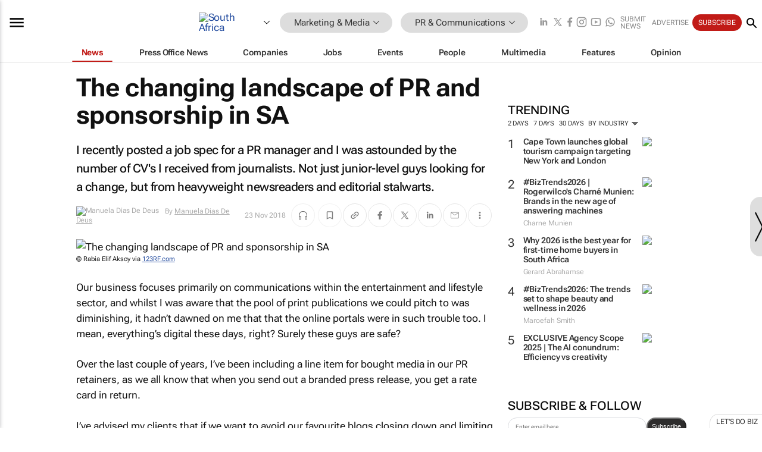

--- FILE ---
content_type: text/html; charset=utf-8
request_url: https://www.bizcommunity.com/Article/196/18/184630.html
body_size: 43716
content:
<!doctype html>
<html lang="en">
<head>
<script>var gaBP='';gaBP=(typeof bizPlatform!=='undefined')?bizPlatform():'';</script><script async src="https://www.googletagmanager.com/gtag/js?id=G-4M01RQ45QJ"></script><script>window.dataLayer = window.dataLayer || [];function gtag(){dataLayer.push(arguments);}gtag('js', new Date());gtag('config','G-4M01RQ45QJ',{'dimension1':'11','dimension2':'18','dimension3':'196','dimension4':'1','dimension5':'184630','dimension6':'0','dimension7':'2','dimension8':gaBP});</script>
<!--AD: /23319312375/Marketing/PR-->
<title>The changing landscape of PR and sponsorship in SA</title>
<link rel="canonical" href="https://www.bizcommunity.com/Article/196/18/184630.html">
<link rel="alternate" type="application/rss+xml" title="South Africa - PR &amp; Communications RSS Feed" href="https://www.bizcommunity.com/rss/196/18.html">
<meta name="title" content="The changing landscape of PR and sponsorship in SA">
<meta name="description"  content="The PR and sponsorship landscapes have changed, but with change comes creative thinking and new opportunities...">
<meta name=keywords content="">
<meta http-equiv="Content-Language" content="en-us">
<meta http-equiv="content-type" content="text/html; charset=UTF-8">
<meta name="subject" content="Industry news">
<meta name="url"  content="https://www.bizcommunity.com/Article/196/18/184630.html">
<meta name="robots" content="index,follow">
<meta name="viewport" content="width=device-width, initial-scale=1">
<meta name="theme-color" content="#ffffff">
<meta property="og:title" content="The changing landscape of PR and sponsorship in SA">
<meta property="og:type" content="article">
<meta property="og:description" content="The PR and sponsorship landscapes have changed, but with change comes creative thinking and new opportunities..." >
<meta property="og:site_name" content="Bizcommunity">
<meta property="og:url" content="https://www.bizcommunity.com/Article/196/18/184630.html">
<meta name="image" property="og:image" content="https://biz-file.com/c/1811/470598-848x441.jpg?2">
<meta property="og:image:secure_url" content="https://biz-file.com/c/1811/470598-848x441.jpg?2">
<meta property="og:image:alt" content="The PR and sponsorship landscapes have changed, but with change comes creative thinking and new opportunities...">
<meta property="twitter:card" content="https://biz-file.com/c/1811/470598-848x441.jpg?2">
<meta name="twitter:card" content="summary_large_image"> 
<meta name="twitter:title" content="The changing landscape of PR and sponsorship in SA"> 
<meta name="twitter:url" content="https://www.bizcommunity.com/Article/196/18/184630.html"> 
<meta name="twitter:description" content="The PR and sponsorship landscapes have changed, but with change comes creative thinking and new opportunities..."> 
<meta name="twitter:image" content="https://biz-file.com/c/1811/470598-848x441.jpg?2"> 
<meta name="twitter:site" content="@Bizcommunity"> 
<meta name="twitter:creator" content=" @Bizcommunity"> 
<meta property="fb:app_id" content="144806878919221"> 
<link rel="preconnect" href="https://biz-file.com">
<link rel="preconnect" href="https://cdn.jsdelivr.net">
<link href="/res/css/public-desktop.css?s119e" rel=stylesheet>
<link href="/res/css/test-site-live.css?s23" rel=stylesheet><link rel="icon" href="/favicon.ico" sizes="any"><link rel="icon" href="/res/img/favicon/favicon.svg" type="image/svg+xml"><link rel="apple-touch-icon" sizes="180x180" href="/res/img/favicon/apple-touch-icon.png"><link rel="icon" type="image/png" sizes="32x32" href="/res/img/favicon/favicon-32x32.png"><link rel="icon" type="image/png" sizes="16x16" href="/res/img/favicon/favicon-16x16.png"><link rel="manifest" href="/manifest.json"><link rel="apple-touch-icon" href="/res/img/biz-balls-apple-touch.png"><link rel="apple-touch-startup-image" href="/res/img/ios-startup.png"><style>.site-header-placeholder {background: transparent !important;} 
.body-container {margin-top:0px !important;} 
.btn-search--toggle{display:none;}
.CB_i{height: initial}
.RM_box--trending {.RM_small-square-link {display: none}}
.elevated-container--narrow-padding > div{position:static !important}

.front-page-jobs-container content-group { 
margin-top:10px !important;
}

.front-page-latest-jobs {
margin-top:10px !important;
}
	@media screen and (max-width: 768px) {
				.body-new-design--header-only.body-myaccount-page .site-header-placeholder {
					height: 94px;
				}
			}
.kMyAccountTable tr th {color: #fff !important;}
.CTS_title a {font-size: 27px;}
.kLargeTable td {padding: 4px;border: 1px solid #ccc;}</style>
<style>
@font-face {font-family:'Roboto Flex';font-style:normal;font-weight:100 1000;font-stretch:100%;font-display:swap;src:url(/res/font/roboto-flex-v9-wght-xtra.woff2) format('woff2');}
@supports (-webkit-hyphens:none){@font-face {font-family:'Roboto Flex';font-style:normal;font-weight:100 1000;font-stretch:100%;font-display:swap;src:url(/res/font/roboto-flex-v9-wght-xtra-safari.woff2) format('woff2');}}
</style>
<script>
var RNS = RNS || (Math.floor(Math.random() * 0x7FFFFFFF)+1).toString();
var _locationId=196;
var _categoryId=18;
var _contentType=1;
var _contentId=184630;
var _pageName='Article';
var jsPageType=2;
var adPosition = '';
</script>
<script nomodule src="/res/js/head.es5.js?m49k"></script>
<script src="/res/js/head.js?m49k"></script>
<script async="async" src="https://securepubads.g.doubleclick.net/tag/js/gpt.js"></script>
<script>window.googletag = window.googletag || {};window.googletag.cmd = window.googletag.cmd || [];var googletag = window.googletag;var googletagads = googletagads || [];googletag.cmd.push(function() {googletag.pubads().enableSingleRequest();googletag.pubads().disableInitialLoad();googletag.pubads().addEventListener('slotRenderEnded', function(event) {updateDFPAdSlot(event.slot.getSlotElementId(), event.isEmpty);});googletag.enableServices();});</script>
<link rel="preload" as="image" href="https://biz-file.com/c/1811/470598-700x364.jpg?2">
</head>
<body class=" body-is-public-page body-has-page-wrap body-content-page body-page-type-2 body-new-design--header-only body-menu-home body-new-header-july" data-x="addScrollClasses:{'scrollDownClass':'body--scroll-down','scrollUpClass':'body--scroll-up'}">
<div class="site-header"><div class="SH-option"><div class="d-flex" style="align-items: center;justify-content: space-between"><div id="desktop-menuToggle-mainMenu" class="SHO-hamburger"><div class="hamburger  j-hamburger" id="j-hamburger" data-x="axH:{'fireOnlyOnce':true}" data-target="j-sideMenu" data-href="/Request/RenderSideMenuContent.aspx?si=j-sideMenu"><span class="icon"></span></div><div id="j-sideMenu" class="side-menu-content"><div class="d-flex justify-content-center align-items-center" style="height: 80vh;width: 100%;justify-content: center"><img src="/res/img/m-loading.gif" alt=""></div><div class="SMC-overlay" onclick="$('#j-sideMenu').toggleClass('side-menu-content--open');$('.j-hamburger').removeClass('is-active');"></div></div></div><div class="logo"><a href="/"><img class="logo-img" src="https://biz-file.com/res/img/logo.png" alt=""></a></div><a class="j-country-hover country-hover country-hover country-hover" data-x="pRID:{'on':'hover','delay':200,'transition':'none','position':'below','stretchToFitLinksWidth':false,'removeDelayIfPopupVisible':true}" data-target="jLR-Country-Popup-logo"
data-url="/Request/selectcountrypopup.aspx?l=196&amp;c=18" href="/SelectCountry.aspx?l=196&amp;c=18" data-option="show-images"><span class="kvertical-align"><img class="flag" src="https://biz-file.com/res/img/flag/21/196.gif" width="21" height="14" alt="South Africa"></span><span class="pagedropdown-icon-wrapper"><span class="mui-icon_expand-more-black"></span></span></a><div class="bread-crumb"><!---ksjlkds33--><a class="BC-i SM-i SM-i--industries-dropdown" data-x="pRID:{'on':'hoverOnly','delay':200,'transition':'none','position':'below','stretchToFitLinksWidth':false,'removeDelayIfPopupVisible':true}" data-target="j-ind-popup-ksjlkds33" data-url="/Request/SelectIndustryPopupDouble.aspx?ct=1&c=18&pcth=BCI-popup" href="/Articles/196/11.html"><span class="BCI-text"> Marketing & Media </span><span class="mui-icon_expand-more-black"></span></a><div id="j-ind-popup-ksjlkds33" class="BCI-popup j-escape-hide breadcrum-header" style="display:none"></div><span class="BC-nav mui-icon_arrow-forward-100"></span><a class="BC-i BC-i--section SM-i SM-i--industries-dropdown" data-x="pRID:{'on':'hoverOnly','delay':200,'transition':'none','position':'below','stretchToFitLinksWidth':false,'removeDelayIfPopupVisible':true}" data-target="j-cat-popup-ksjlkds33" href="/Articles/196/18.html" data-url="/Request/SelectCategory.aspx?l=196&c=18"><span class="BCI-text">PR & Communications </span><span class="mui-icon_expand-more-black"></span></a><div id="j-cat-popup-ksjlkds33" class="BCI-popup j-escape-hide breadcrum-header" style="display:none"></div></div><div class="search-section SHOR-search"><div id="j-search-box-aff8cb64281341e38fe1943fa4d7762c" class="search-form search-form--cntrl right-search-search-control search-form--collapsed"><form class="d-flex align-items-center" method="post" action="/Search.aspx?l=196&c=1&s="  onfocusin="$('body').addClass('search-active');" onfocusout="$('body').removeClass('search-active');"><input id="j-search-input-right-search" placeholder="Search" name="s" class="search-input" type="text" oninput="document.querySelector('#j-btn-clear-text-right-search').style.display = this.value ? 'block' : 'none';" required /><div class="right-controls"><button id="j-btn-clear-text-right-search" class="btn-clear-text" aria-label="Clear search" type="button" onclick="document.getElementById('j-search-input-right-search').value = ''; this.style.display = 'none'; document.getElementById('j-search-input-right-search').focus();"><span class="clear-search-icon"></span></button><div class="btn-advanced-options" title="Advanced options" aria-label="Advanced options" data-x="pRID:{ 'on': 'hover','position': 'belowleft','transition': 'none'}" data-target="jSearch-PopUp-right-search"><span id="advanced-options-text-right-search" class="advanced-options-text"></span><span class="advanced-options-icon"></span></div></div><button class="btn-search" aria-label="Search" role="button"><span class="search-icon"></span></button><button id="j-btn-search-toggle-aff8cb64281341e38fe1943fa4d7762c" class="btn-search btn-search--toggle" aria-label="toogle" role="button"><span class="search-icon"></span></button><input id="j-ctype-right-search" hidden type="text" name="ctype"></form><div id="j-search-overlay-aff8cb64281341e38fe1943fa4d7762c" class="search-overlay"></div></div><div id="jSearch-PopUp-right-search" style="display:none;"><div class="pop1-arrow"></div><div class="pop1"><ul class="pop1-ul"><li txt="All" rel="/Request/SuggestAll.aspx"><a href="#" class="PUI-text" onclick="$('#j-ctype-right-search').val(0);$('#advanced-options-text-right-search').text('');">All</a></li><li txt="Articles" rel="/Request/SuggestArticles.aspx?l=196&c=18"><a  class="PUI-text" href="#" onclick="$('#j-ctype-right-search').val(1);$('#advanced-options-text-right-search').text('Articles');">Articles</a></li><li txt="Companies" rel="/Request/SuggestCompany.aspx"><a class="PUI-text" href="#" onclick="$('#j-ctype-right-search').val(12);$('#advanced-options-text-right-search').text('Companies');">Companies</a></li><li txt="Events" rel="/Request/SuggestEvents.aspx?l=196"><a class="PUI-text" href="#" onclick="$('#j-ctype-right-search').val(7);$('#advanced-options-text-right-search').text('Events');">Events</a></li><li txt="Galleries" rel="/Request/SuggestGalleries.aspx?l=196"><a  class="PUI-text" href="#" onclick="$('#j-ctype-right-search').val(8);$('#advanced-options-text-right-search').text('Galleries');">Galleries</a></li><li txt="Jobs" rel="/Request/SuggestJobs.aspx"><a  class="PUI-text" href="#" onclick="$('#j-ctype-right-search').val(10);$('#advanced-options-text-right-search').text('Jobs');">Jobs</a></li><li txt="People" rel="/Request/SuggestPeople.aspx"><a  class="PUI-text" href="#" onclick="$('#j-ctype-right-search').val(3);$('#advanced-options-text-right-search').text('People');">People</a></li></ul></div></div><script>onReady(function () {if (!true){return}let searchContainer = document.getElementById('j-search-box-aff8cb64281341e38fe1943fa4d7762c');let toggleButton = document.getElementById('j-btn-search-toggle-aff8cb64281341e38fe1943fa4d7762c');let overlay = document.getElementById('j-search-overlay-aff8cb64281341e38fe1943fa4d7762c');
let body = document.body;
// When the toggle is clicked
// 1. Toggle the class on the search container to inclde the collapsed open class
// 2. Add event listeners for scroll and click outside to remove the open class
// 3. When the overlay is clicked, remove the open class
// 4. When clicked outside the search container, and scroll of scrollHeight  remove the open class
toggleButton.addEventListener('click', function (e) {
e.preventDefault();
searchContainer.classList.toggle('search-form--collapsed-open');
overlay.classList.toggle('search-overlay--open');
body.classList.toggle('right-search-search-control-active');
let scrolled = false;
let scrollHeight = 300;
// Function to handle clicks outside the .search element
function handleClickOutside(event) {
if (!searchContainer.contains(event.target)) {
RemoveClassRemoveListeners();
}
}
// Function to handle scroll beyond 300px
function handleScroll() {
if (window.scrollY > scrollHeight && !scrolled) {
scrolled = true;
RemoveClassRemoveListeners();
}
}
// Function to toggle the class and remove both event listeners
function RemoveClassRemoveListeners() {
searchContainer.classList.remove('search-form--collapsed-open');
overlay.classList.remove('search-overlay--open');
body.classList.remove('right-search-search-control-active');
// Remove event listeners
window.removeEventListener('scroll', handleScroll);
document.removeEventListener('click', handleClickOutside);
}
// Attach event listeners for scroll and click outside
window.addEventListener('scroll', handleScroll);
document.addEventListener('click', handleClickOutside);
});
overlay.addEventListener('click', function () {
searchContainer.classList.remove('search-form--collapsed-open');
overlay.classList.remove('search-overlay--open');
body.classList.remove('right-search-search-control-active');});});</script></div></div><div class="SHO-right d-flex items-center"><div class="social-media-links d-flex">
<a class="icon-link icon-link--linkedin" href="https://za.linkedin.com/company/bizcommunity" target="_blank" rel="noopener,nofollow,noindex" title="Bizcommunity linkedIn">
<span class="sb-linkedin-testsite"></span></a>
<a class="icon-link icon-link--x" href="https://www.bizcommunity.com/advertise/contactus" target="_blank" rel="noopener,nofollow,noindex" title="Bizcommunity x/twitter">
<span class="sb-x-testsite"></span></a>
<a class="icon-link icon-link--facebook" href="https://www.facebook.com/Bizcommunity" target="_blank" rel="noopener,nofollow,noindex" title="Bizcommunity facebook">
<span class="sb-facebook-testsite mr-n-4px ml-n-4px"></span></a>
<a class="icon-link icon-link--instagram" href="https://www.instagram.com/bizcommunity/" target="_blank" rel="noopener,nofollow,noindex" title="Bizcommunity instagram">
<span class="sb-instagram-testsite"></span></a>
<a class="icon-link icon-link--youtube" href="https://www.youtube.com/@bizcommunity" target="_blank" rel="noopener,nofollow,noindex" title="Bizcommunity youtube">
<span class="sb-youtube-testsite"></span></a>
<a class="icon-link icon-link--whatsapp" href="https://www.whatsapp.com/channel/0029Vacw0EY4SpkIG5yGPh2h" target="_blank" rel="noopener,nofollow,noindex" title="Bizcommunity whatsapp">
<span class="sb-whatsapp-testsite"></span></a>
</div>
<a class="SHOR-icon-link"
data-x="pRID:{'on':'hover', 'delay': 200, 'transition': 'none', 'tailClass': 'pop1-arrow', 'position': 'below','resizeWhenContentChanges':true, 'stretchToFitLinksWidth': false, 'removeDelayIfPopupVisible': true,'preventDefaultLink':true}"
data-target="jHL-socialMediaPages"
data-url="/Request/SelectSocialMediaSitesPopup.aspx" href="https://www.bizcommunity.com/advertise/contactus"><span class="CHSRIL-icon m-icon m-icon_share "></span></a><div class="SHOR-links d-flex items-center justify-center cdhdi"><a class="SHORL-i SHORL-i--extra-link" data-target="jSubmitBox-3" data-url="/Request/SelectSubmitPopup.aspx?ru=%2fArticle%2f196%2f18%2f184630.html" href="/SubmitNews.aspx?l=196&c=18">Submit news</a><a class="SHORL-i SHORL-i--extra-link"
href="https://www.bizcommunity.com/advertise?utm_source=bizcommunity&utm_medium=site&utm_campaign=topstrip">Advertise</a><a class="SHORL-i SHORL-i--cta" href="/Signup.aspx?l=196&c=1&ss=siteHeader">Subscribe</a><a class="SHORL-i SHORL-i--my-account  j-myaccount-hover d-flex" data-url="/Request/SelectMyAccountPopup.aspx?ru=%2fArticle%2f196%2f18%2f184630.html" href="/MyAccount/Home.aspx" data-target="jMyAccountBox" href="/MyAccount/Home.aspx" aria-label="MyAccount"><span class="sm-myaccount-text">My Account</span><span class="icon mui-icon_cog j-myaccount-icon"></span></a></div><div class="SHO-controls--mobile"><ul class="sm-ul"><li class="search-toggle" onclick="$('.search-form').toggleClass('search-form--open-for-mobile');$('.SH-mobile-strip').toggleClass('d-none');$('.site-header').toggleClass('site-header--has-mobile-search');"></li><li class="ts-m-tool"><a class="sm-a sm-a--small-margin j-myaccount-hover" data-url="/Request/SelectMyAccountPopup.aspx?ru=%2fArticle%2f196%2f18%2f184630.html" href="/MyAccount/Home.aspx" data-target="jMyAccountBox" href="/MyAccount/Home.aspx" aria-label="MyAccount"><span class="sm-myaccount-text"></span><span id="" class="icon mui-icon_cog j-myaccount-icon"></span></a></li></ul></div></div></div><div class="SH-top-strip"><div class="SHTS-menus d-flex"><div class="SHTS-middle d-flex"><div class="SHTSM-menu"><div class="site-menu d-flex"><div class="SM-items d-flex"><a class="SM-i SM-i--dropdown SM-i--current SM-i-News "
href="/MarketingMedia"  data-target="j-mi-News"><span class="SM-i-text d-flex items-center justify-between">News</span></a><a class="SM-i SM-i--dropdown SM-i-PressOffice "
href="/CompanyNews/196/11.html"  data-target="j-mi-PressOffice"><span class="SM-i-text d-flex items-center justify-between">Press Office News</span></a><a class="SM-i SM-i--dropdown SM-i-Companies "
href="/Companies/196/11.html"  data-target="j-mi-Companies"><span class="SM-i-text d-flex items-center justify-between">Companies</span></a><a class="SM-i SM-i--dropdown SM-i-Jobs "
href="/JobIndustries.aspx?l=196&c=1"  data-target="j-mi-Jobs"><span class="SM-i-text d-flex items-center justify-between">Jobs</span></a><a class="SM-i SM-i--dropdown SM-i-Events "
href="/Events/196/11.html"  data-target="j-mi-Events"><span class="SM-i-text d-flex items-center justify-between">Events</span></a><a class="SM-i SM-i--dropdown SM-i-People "
href="/People/196/11.html"  data-target="j-mi-People"><span class="SM-i-text d-flex items-center justify-between">People</span></a><a class="SM-i SM-i--dropdown SM-i-Multimedia "
href="/Multimedia/196/11.html"  data-target="j-mi-Multimedia"><span class="SM-i-text d-flex items-center justify-between">Multimedia</span></a><a class="SM-i SM-i--dropdown SM-i-SpecialSections "
href="https://www.bizcommunity.com/advertise/sponsorship-content"  data-target="j-mi-SpecialSections"><span class="SM-i-text d-flex items-center justify-between">Features</span></a><a class="SM-i SM-i--dropdown SM-i-Contributors "
href="/ContributorArticles/196/11.html"  data-target="j-mi-Contributors"><span class="SM-i-text d-flex items-center justify-between">Opinion</span></a><div class="SM-items--block"><a class="SM-i"
href="https://www.bizcommunity.com/advertise?utm_source=bizcommunity&utm_medium=site&utm_campaign=topstrip"><span class="SM-i-text d-flex items-center justify-between">Advertise</span></a><a class="SM-i j-myaccount-hover" data-target="jSubmitBox-2" data-url="/Request/SelectSubmitPopup.aspx?ru=%2fArticle%2f196%2f18%2f184630.html" href="/SubmitNews.aspx?l=196&c=18"><span class="SM-i-text d-flex items-center justify-between">Submit news</span></a><div class="myaccount-popup shadow-2" id="jSubmitBox-2" style="display:none;width:fit-content;" data-track="top strip my account pop up"></div></div></div><div id="j-mi-News" class="mm-popup" style="display:none;"><div class="pop1 clear-before-after"><ul class="pop1-col pop1-ul"><li><a class="PUI-text" href="/MarketingMedia">News</a></li><li><a class="PUI-text" href="/CompanyNews/196/11.html">Company news</a></li><li><a class="PUI-text" href="/InBriefs/196/11.html">In briefs</a></li><li><a class="PUI-text" href="/PeopleNews/196/11.html">New appointments</a></li><li><a class="PUI-text" href="/Accounts/196/4.html">New business</a></li><li><a class="PUI-text" href="/NewsletterList.aspx">Newsletters</a></li><li><a class="PUI-text" href="/MostReadArticles/196/11.html">Most read articles</a></li><li><a class="PUI-text" href="/MySavedContent.aspx?id=0&ct=1">Saved content</a></li></ul><div class="pop1-col pop1-right"><a class="kSubmitButton kRound" href="/SubmitNews.aspx?l=196&c=11" title="Submit news" rel="noindex">Submit news</a></div></div></div><div id="j-mi-PressOffice" class="mm-popup" style="display:none;"><div class="pop1 clear-before-after"><ul class="pop1-col pop1-ul"><li><a class="PUI-text" href="/CompanyNews/196/11.html">Press Office news</a></li><li><a class="PUI-text" href="/PressOffices/196/11.html">Press Offices</a></li><li><a class="PUI-text" href="/advertise/bizoffice?utm_source=bizcommunity&utm_medium=site&utm_campaign=link-topMenu">Press Office info</a></li><li><a class="PUI-text" href="/MyAccount/Companies.aspx">My Press Office</a></li></ul><div class="pop1-col pop1-right"><a class="kSubmitButton kRound" href="/SubmitNews.aspx?l=196&c=11" title="Publish your news on Biz" rel="noindex">Publish your news on Biz</a></div></div></div><div id="j-mi-Companies" class="mm-popup" style="display:none;"><div class="pop1 clear-before-after"><ul class="pop1-col pop1-ul"><li><a class="PUI-text" href="/Companies/196/11.html">Companies</a></li><li><a class="PUI-text" href="/CompanyNews/196/11.html">Company news</a></li><li><a class="PUI-text" href="/PressOfficeList.aspx">Press Office Newsrooms</a></li><li><a class="PUI-text" href="/MyAccount/Companies.aspx">My company</a></li><li><a class="PUI-text" href="/MySavedCompanies.aspx">My saved companies</a></li></ul><div class="pop1-col pop1-right"><a class="kSubmitButton kRound" href="/ListCompany.aspx?l=196&c=11" title="Get a Biz listing" rel="noindex">Get a Biz listing</a><a class="kSubmitButton kRound" href="/SubmitNews.aspx?l=196&c=11" title="Publish your news on Biz" rel="noindex">Publish your news on Biz</a></div></div></div><div id="j-mi-Jobs" class="mm-popup" style="display:none;"><div class="pop1 clear-before-after"><ul class="pop1-col pop1-ul"><li><a class="PUI-text" href="/JobIndustries.aspx?l=196&c=1">Jobs offered</a></li><li><a class="PUI-text" href="/JobsWanted.aspx?l=196&c=11&ct=11">Jobs wanted</a></li><li><a class="PUI-text" href="/MySavedJobs.aspx">My saved jobs</a></li><li><a class="PUI-text" href="/MyAccount/CVView.aspx">My CV</a></li><li><a class="PUI-text" href="/Recruiters/196/11.html">Recruiters</a></li><li><a class="PUI-text" href="/CompaniesRecruiting/196/11.html">Companies recruiting</a></li><li><a class="PUI-text" href="/PostJobOffered.aspx?">Post your job ad</a></li><li><a class="PUI-text" href="/MyAccount/Jobs.aspx">Recruitment login</a></li></ul><div class="pop1-col pop1-right"><a class="kSubmitButton kRound" href="/PostJob.aspx" title="Post a job" rel="noindex">Post a job</a></div></div></div><div id="j-mi-Events" class="mm-popup" style="display:none;"><div class="pop1 clear-before-after"><ul class="pop1-col pop1-ul"><li><a class="PUI-text" href="/Events/196/11/cst-3.html">Industry events</a></li><li><a class="PUI-text" href="/Events/196/11/cst-4.html">Workshops</a></li><li><a class="PUI-text" href="/Events/196/11/cst-106.html">Other</a></li><li><a class="PUI-text" href="/Calendar/196/4.html">Calendar</a></li></ul><div class="pop1-col pop1-right"><a class="kSubmitButton kRound" href="/SubmitEvent.aspx" title="Submit event" rel="noindex">Submit event</a></div></div></div><div id="j-mi-People" class="mm-popup" style="display:none;"><div class="pop1 clear-before-after"><ul class="pop1-col pop1-ul"><li><a class="PUI-text" href="/People/196/11.html">Find people</a></li><li><a class="PUI-text" href="/EditProfile.aspx">Edit my profile</a></li></ul><div class="pop1-col pop1-right"></div></div></div><div id="j-mi-Multimedia" class="mm-popup" style="display:none;"><div class="pop1 clear-before-after"><ul class="pop1-col pop1-ul"><li><a class="PUI-text" href="/Videos/196/11.html">Videos</a></li><li><a class="PUI-text" href="/Audios/196/11.html">Audios</a></li><li><a class="PUI-text" href="/Galleries/196/11.html">Galleries</a></li><li><a class="PUI-text" href="/Multimedia/196/589.html">BizTakeouts</a></li></ul><div class="pop1-col pop1-right"><a class="kSubmitButton kRound" href="/MyAccount/SubmitMultimediaAd.aspx" title="Submit your media" rel="noindex">Submit your media</a></div></div></div><!-- These sub menus are loaded at run time, Check the method that creates the cRenderMenuItem menu list --><div id="j-mi-SpecialSections" class="mm-popup" style="display:none;"><div class="pop1 clear-before-after"><ul class="pop1-col pop1-ul"><li><a class="PUI-text" href="/BizTrends">BizTrends</a></li><li><a class="PUI-text" href="/Pendoring">Pendoring</a></li><li><a class="PUI-text" href="/EffieAwards">Effie Awards</a></li><li><a class="PUI-text" href="/BizTrendsTV">BizTrendsTV</a></li><li><a class="PUI-text" href="/NedbankIMC">IMC Conference</a></li><li><a class="PUI-text" href="/OrchidsandOnions">Orchids and Onions</a></li><li><a class="PUI-text" href="/TheLeadCreative">The Lead Creative</a></li><li><a class="PUI-text" href="/LoeriesCreativeWeek">Loeries Creative Week</a></li><li><a class="PUI-text" href="/SpecialSections.aspx">More Sections</a></li></ul><div class="pop1-col pop1-right"><a class="kSubmitButton kRound" href="https://www.bizcommunity.com/advertise/sponsorship-content" title="Features calendar" rel="noindex">Features calendar</a></div></div></div><div id="j-mi-Contributors" class="mm-popup" style="display:none;"><div class="pop1 clear-before-after"><ul class="pop1-col pop1-ul"><li><a class="PUI-text" href="/ContributorArticles/196/11.html">Articles</a></li></ul><div class="pop1-col pop1-right"><a class="kSubmitButton kRound" href="/SubmitNews.aspx?l=196&c=11" title="Contribute" rel="noindex">Contribute</a></div></div></div></div><div id="j-industryDropDown-site-menu" class="industryDropDown" style="display:none;min-width: 200px"></div></div></div></div></div><div class="SHTS-search-section SH-toggle-search-section"><div class="SHSS-search-box"><div id="j-search-box-fa7821be23404c2e871b3dd1a9216882" class="search-form search-form--cntrl header-search-search-control "><form class="d-flex align-items-center" method="post" action="/Search.aspx?l=196&c=1&s="  onfocusin="$('body').addClass('search-active');" onfocusout="$('body').removeClass('search-active');"><input id="j-search-input-header-search" placeholder="Search" name="s" class="search-input" type="text" oninput="document.querySelector('#j-btn-clear-text-header-search').style.display = this.value ? 'block' : 'none';" required /><div class="right-controls"><button id="j-btn-clear-text-header-search" class="btn-clear-text" aria-label="Clear search" type="button" onclick="document.getElementById('j-search-input-header-search').value = ''; this.style.display = 'none'; document.getElementById('j-search-input-header-search').focus();"><span class="clear-search-icon"></span></button><div class="btn-advanced-options" title="Advanced options" aria-label="Advanced options" data-x="pRID:{ 'on': 'hover','position': 'belowleft','transition': 'none'}" data-target="jSearch-PopUp-header-search"><span id="advanced-options-text-header-search" class="advanced-options-text"></span><span class="advanced-options-icon"></span></div></div><button class="btn-search" aria-label="Search" role="button"><span class="search-icon"></span></button><button id="j-btn-search-toggle-fa7821be23404c2e871b3dd1a9216882" class="btn-search btn-search--toggle" aria-label="toogle" role="button"><span class="search-icon"></span></button><input id="j-ctype-header-search" hidden type="text" name="ctype"></form><div id="j-search-overlay-fa7821be23404c2e871b3dd1a9216882" class="search-overlay"></div></div><div id="jSearch-PopUp-header-search" style="display:none;"><div class="pop1-arrow"></div><div class="pop1"><ul class="pop1-ul"><li txt="All" rel="/Request/SuggestAll.aspx"><a href="#" class="PUI-text" onclick="$('#j-ctype-header-search').val(0);$('#advanced-options-text-header-search').text('');">All</a></li><li txt="Articles" rel="/Request/SuggestArticles.aspx?l=196&c=18"><a  class="PUI-text" href="#" onclick="$('#j-ctype-header-search').val(1);$('#advanced-options-text-header-search').text('Articles');">Articles</a></li><li txt="Companies" rel="/Request/SuggestCompany.aspx"><a class="PUI-text" href="#" onclick="$('#j-ctype-header-search').val(12);$('#advanced-options-text-header-search').text('Companies');">Companies</a></li><li txt="Events" rel="/Request/SuggestEvents.aspx?l=196"><a class="PUI-text" href="#" onclick="$('#j-ctype-header-search').val(7);$('#advanced-options-text-header-search').text('Events');">Events</a></li><li txt="Galleries" rel="/Request/SuggestGalleries.aspx?l=196"><a  class="PUI-text" href="#" onclick="$('#j-ctype-header-search').val(8);$('#advanced-options-text-header-search').text('Galleries');">Galleries</a></li><li txt="Jobs" rel="/Request/SuggestJobs.aspx"><a  class="PUI-text" href="#" onclick="$('#j-ctype-header-search').val(10);$('#advanced-options-text-header-search').text('Jobs');">Jobs</a></li><li txt="People" rel="/Request/SuggestPeople.aspx"><a  class="PUI-text" href="#" onclick="$('#j-ctype-header-search').val(3);$('#advanced-options-text-header-search').text('People');">People</a></li></ul></div></div><script>onReady(function () {if (!false){return}let searchContainer = document.getElementById('j-search-box-fa7821be23404c2e871b3dd1a9216882');let toggleButton = document.getElementById('j-btn-search-toggle-fa7821be23404c2e871b3dd1a9216882');let overlay = document.getElementById('j-search-overlay-fa7821be23404c2e871b3dd1a9216882');
let body = document.body;
// When the toggle is clicked
// 1. Toggle the class on the search container to inclde the collapsed open class
// 2. Add event listeners for scroll and click outside to remove the open class
// 3. When the overlay is clicked, remove the open class
// 4. When clicked outside the search container, and scroll of scrollHeight  remove the open class
toggleButton.addEventListener('click', function (e) {
e.preventDefault();
searchContainer.classList.toggle('search-form--collapsed-open');
overlay.classList.toggle('search-overlay--open');
body.classList.toggle('header-search-search-control-active');
let scrolled = false;
let scrollHeight = 300;
// Function to handle clicks outside the .search element
function handleClickOutside(event) {
if (!searchContainer.contains(event.target)) {
RemoveClassRemoveListeners();
}
}
// Function to handle scroll beyond 300px
function handleScroll() {
if (window.scrollY > scrollHeight && !scrolled) {
scrolled = true;
RemoveClassRemoveListeners();
}
}
// Function to toggle the class and remove both event listeners
function RemoveClassRemoveListeners() {
searchContainer.classList.remove('search-form--collapsed-open');
overlay.classList.remove('search-overlay--open');
body.classList.remove('header-search-search-control-active');
// Remove event listeners
window.removeEventListener('scroll', handleScroll);
document.removeEventListener('click', handleClickOutside);
}
// Attach event listeners for scroll and click outside
window.addEventListener('scroll', handleScroll);
document.addEventListener('click', handleClickOutside);
});
overlay.addEventListener('click', function () {
searchContainer.classList.remove('search-form--collapsed-open');
overlay.classList.remove('search-overlay--open');
body.classList.remove('header-search-search-control-active');});});</script></div></div><div class="SH-mobile-strip d-mobile-only"><div id="j-mobile-subheader-wrapper" class="mobile-subheader-wrapper"><nav class="mobile-subheader"><ul id="j-menu-horizontal-scroll" class="menu-horizontal-scroll"><li><a href="/Allindustries">Home</a></li><li><a href="/Articles/196/11.html">Marketing & Media</a></li><li class="" ><a href="/Agriculture">Agriculture</a></li><li class="" ><a href="/Automotive">Automotive</a></li><li class="" ><a href="/Construction">Construction &amp; Engineering</a></li><li class="" ><a href="/Education">Education</a></li><li class="" ><a href="/Energy">Energy &amp; Mining</a></li><li class="" ><a href="/Entrepreneurship">Entrepreneurship</a></li><li class="" ><a href="/ESG-Sustainability">ESG &amp; Sustainability</a></li><li class="" ><a href="/Finance">Finance</a></li><li class="" ><a href="/Healthcare">Healthcare</a></li><li class="" ><a href="/HR">HR &amp; Management</a></li><li class="" ><a href="/IT">ICT</a></li><li class="" ><a href="/Legal">Legal</a></li><li class="" ><a href="/Lifestyle">Lifestyle</a></li><li class="" ><a href="/Logistics">Logistics &amp; Transport</a></li><li class="" ><a href="/Manufacturing">Manufacturing</a></li><li class="" ><a href="/Property">Property</a></li><li class="" ><a href="/Retail">Retail</a></li><li class="" ><a href="/Tourism">Tourism &amp; Travel</a></li><li ><a href="/Articles//1/11/g-1.html">International</a></li><li><a style="text-transform:uppercase" href="/SubmitNews.aspx">Submit news</a></li></ul></nav></div></div></div></div>
<div id="j-site-header-placeholder" class="site-header-placeholder"></div>
<div id="jLR-Country-Popup-logo" style="display:none; min-width: 200px;"></div>
<div id="jLR-Country-Popup" style="display:none; min-width: 200px;"></div>
<div class="myaccount-popup shadow-2" id="jMyAccountBox" style="display:none;width:fit-content;width:150px" data-track="top strip my account pop up"></div>
<!-- Hidden div element -->
<div id="jHL-socialMediaPages" style="display:none"></div>
<div class="sidebar"><div class="SB_box SB_box--menu" ><h2 class="SB_heading SB_heading__industries" style="margin-top:0px;">Industries</h2><div class="SB_content SB_content__industries" data-x="pRID:{'childHover':true,'on':'hover','delay':0,'transition':'none','resizeWhenContentChanges':true,'position':'right','topOffset':-45,'showLoading':true,'overlayId':'j-pop-overlay'}"data-target="j-SB_popright" data-url="/Request/IndustryCategoryMenuContents.aspx?hsp=1&tp=leftIndPop"><a class="SB_i "  href="/AllIndustries?utm_source=bizcommunity&utm_medium=site&utm_campaign=link-industry">All industries</a><a class="SB_i" data-show="j-leftIndPop-SB_PR_ind-358" href="/Agriculture">Agriculture</a><a class="SB_i" data-show="j-leftIndPop-SB_PR_ind-454" href="/Automotive">Automotive</a><a class="SB_i" data-show="j-leftIndPop-SB_PR_ind-360" href="/Construction">Construction &amp; Engineering</a><a class="SB_i" data-show="j-leftIndPop-SB_PR_ind-371" href="/Education">Education</a><a class="SB_i" data-show="j-leftIndPop-SB_PR_ind-355" href="/Energy">Energy &amp; Mining</a><a class="SB_i" data-show="j-leftIndPop-SB_PR_ind-836" href="/Entrepreneurship">Entrepreneurship</a><a class="SB_i" data-show="j-leftIndPop-SB_PR_ind-356" href="/ESG-Sustainability">ESG &amp; Sustainability</a><a class="SB_i" data-show="j-leftIndPop-SB_PR_ind-357" href="/Finance">Finance</a><a class="SB_i" data-show="j-leftIndPop-SB_PR_ind-148" href="/Healthcare">Healthcare</a><a class="SB_i" data-show="j-leftIndPop-SB_PR_ind-362" href="/HR">HR &amp; Management</a><a class="SB_i" data-show="j-leftIndPop-SB_PR_ind-379" href="/IT">ICT</a><a class="SB_i" data-show="j-leftIndPop-SB_PR_ind-364" href="/Legal">Legal</a><a class="SB_i" data-show="j-leftIndPop-SB_PR_ind-427" href="/Lifestyle">Lifestyle</a><a class="SB_i" data-show="j-leftIndPop-SB_PR_ind-389" href="/Logistics">Logistics &amp; Transport</a><a class="SB_i" data-show="j-leftIndPop-SB_PR_ind-365" href="/Manufacturing">Manufacturing</a><a class="SB_i" data-show="j-leftIndPop-SB_PR_ind-11" href="/MarketingMedia">Marketing &amp; Media</a><a class="SB_i" data-show="j-leftIndPop-SB_PR_ind-368" href="/Property">Property</a><a class="SB_i" data-show="j-leftIndPop-SB_PR_ind-160" href="/Retail">Retail</a><a class="SB_i" data-show="j-leftIndPop-SB_PR_ind-373" href="/Tourism">Tourism &amp; Travel</a></div><div id="j-SB_popright" class="SB_popright j-escape-hide" style="display:none"></div></div>
<div class="SB_box SB_box--menu"><h2 class="SB_heading">Features</h2><div class="SB_content"  ><a class="SB_i SB_i--features" href="/BizTrends">BizTrends</a><a class="SB_i SB_i--features" href="/Pendoring">Pendoring</a><a class="SB_i SB_i--features" href="/EffieAwards">Effie Awards</a><a class="SB_i SB_i--features" href="/BizTrendsTV">BizTrendsTV</a><a class="SB_i SB_i--features" href="/NedbankIMC">IMC Conference</a><a class="SB_i SB_i--features" href="/OrchidsandOnions">Orchids and Onions</a><a class="SB_i SB_i--features" href="/TheLeadCreative">The Lead Creative</a><a class="SB_i SB_i--features" href="/LoeriesCreativeWeek">Loeries Creative Week</a><a class="SB_small-square-link jxMore " href="/SpecialSections.aspx" data-href="/Request/SpecialSections.aspx?lstIc=SB_i&lstc=SB_content-items">More Sections..</a></div></div>
<div class="SB_box SB_box--companies"><h2 class="SB_heading">In the news</h2><div class="SB_content" ><a class="SB_i-company jxPHOH" data-position-override="right" data-href="/PressOffice/News.aspx?ci=430500&pnc=1"
href="/PressOffice/MakeReign"><img src="https://biz-file.com/b/2303/1148783.png?2" data-src="https://biz-file.com/b/2303/1148783.png?2" class="lazyload" width="110"  height="19"  alt="MakeReign" loading="lazy"></a><a class="SB_i-company jxPHOH" data-position-override="right" data-href="/PressOffice/News.aspx?ci=417629&pnc=1"
href="/PressOffice/MediaHeads360"><img src="https://biz-file.com/b/1905/971963.png?1" data-src="https://biz-file.com/b/1905/971963.png?1" class="lazyload" width="90"  height="39"  alt="MediaHeads 360" loading="lazy"></a><a class="SB_i-company jxPHOH" data-position-override="right" data-href="/PressOffice/News.aspx?ci=494931&pnc=1"
href="/PressOffice/Domains.co.za"><img src="https://biz-file.com/b/2503/2208172.png?2" data-src="https://biz-file.com/b/2503/2208172.png?2" class="lazyload" width="110"  height="25"  alt="Domains.co.za" loading="lazy"></a><a class="SB_i-company jxPHOH" data-position-override="right" data-href="/PressOffice/News.aspx?ci=193781&pnc=1"
href="/PressOffice/Incubeta"><img src="https://biz-file.com/b/2104/500319.png?6" data-src="https://biz-file.com/b/2104/500319.png?6" class="lazyload" width="119"  height="25"  alt="Incubeta" loading="lazy"></a><a class="SB_i-company jxPHOH" data-position-override="right" data-href="/PressOffice/News.aspx?ci=409391&pnc=1"
href="/PressOffice/BraveGroup"><img src="https://biz-file.com/b/1902/909522.png?1" data-src="https://biz-file.com/b/1902/909522.png?1" class="lazyload" width="110"  height="18"  alt="Brave Group" loading="lazy"></a><a class="SB_i-company jxPHOH" data-position-override="right" data-href="/PressOffice/News.aspx?ci=135651&pnc=1"
href="/PressOffice/Kantar"><img src="https://biz-file.com/b/1904/73619.jpg?4" data-src="https://biz-file.com/b/1904/73619.jpg?4" class="lazyload" width="100"  height="19"  alt="Kantar" loading="lazy"></a><a class="SB_i-company jxPHOH" data-position-override="right" data-href="/PressOffice/News.aspx?ci=506619&pnc=1"
href="/PressOffice/Clockwork"><img src="https://biz-file.com/b/2208/2224163.png?3" data-src="https://biz-file.com/b/2208/2224163.png?3" class="lazyload" width="130"  height="70"  alt="Clockwork" loading="lazy"></a><a class="SB_i-company jxPHOH" data-position-override="right" data-href="/PressOffice/News.aspx?ci=190619&pnc=1"
href="/PressOffice/HowardAudio"><img src="https://biz-file.com/b/1503/482537.jpg?1" data-src="https://biz-file.com/b/1503/482537.jpg?1" class="lazyload" width="102"  height="18"  alt="Howard Audio" loading="lazy"></a><a class="SB_i-company jxPHOH" data-position-override="right" data-href="/PressOffice/News.aspx?ci=699165&pnc=1"
href="/PressOffice/WeDoDigital"><img src="https://biz-file.com/b/2501/2424106.png?2" data-src="https://biz-file.com/b/2501/2424106.png?2" class="lazyload" width="80"  height="52"  alt="We Do Digital" loading="lazy"></a><a class="SB_i-company jxPHOH" data-position-override="right" data-href="/PressOffice/News.aspx?ci=187244&pnc=1"
href="/PressOffice/DMASA"><img src="https://biz-file.com/b/1501/460705.gif?2" data-src="https://biz-file.com/b/1501/460705.gif?2" class="lazyload" width="80"  height="69"  alt="DMASA" loading="lazy"></a><a class="SB_i-company jxPHOH" data-position-override="right" data-href="/PressOffice/News.aspx?ci=649448&pnc=1"
href="/PressOffice/MotherlandOMNi"><img src="https://biz-file.com/b/2310/2355079.png?1" data-src="https://biz-file.com/b/2310/2355079.png?1" class="lazyload" width="100"  height="30"  alt="Motherland OMNi" loading="lazy"></a><a class="SB_i-company jxPHOH" data-position-override="right" data-href="/PressOffice/News.aspx?ci=192284&pnc=1"
href="/PressOffice/OgilvySouthAfrica"><img src="https://biz-file.com/b/2001/494027.png?2" data-src="https://biz-file.com/b/2001/494027.png?2" class="lazyload" width="90"  height="40"  alt="Ogilvy South Africa" loading="lazy"></a><a class="SB_i-company jxPHOH" data-position-override="right" data-href="/PressOffice/News.aspx?ci=654559&pnc=1"
href="/PressOffice/PublicisGroupeAfrica"><img src="https://biz-file.com/b/2311/2360596.jpg?1" data-src="https://biz-file.com/b/2311/2360596.jpg?1" class="lazyload" width="70"  height="78"  alt="Publicis Groupe Africa" loading="lazy"></a><a class="SB_i-company jxPHOH" data-position-override="right" data-href="/PressOffice/News.aspx?ci=681877&pnc=1"
href="/PressOffice/JockeySouthAfrica"><img src="https://biz-file.com/b/2408/2402806.png?1" data-src="https://biz-file.com/b/2408/2402806.png?1" class="lazyload" width="100"  height="27"  alt="Jockey South Africa" loading="lazy"></a><a class="SB_i-company jxPHOH" data-position-override="right" data-href="/PressOffice/News.aspx?ci=618370&pnc=1"
href="/PressOffice/BETSoftware"><img src="https://biz-file.com/b/2301/2330342.png?1" data-src="https://biz-file.com/b/2301/2330342.png?1" class="lazyload" width="100"  height="41"  alt="BET Software" loading="lazy"></a><a class="SB_submit-link" href="/AdvertisingRates-pressoffice.html">Enquire about a company Biz Press Office</a></div></div></div><div id="j-mobilebottomtoolbar" class="mbt d-mobile-only"><div id="j-mobilebottomtoolbar-industries" class="mbt-industries"><div class="mbt-menuitem mbt-menuitem_industries "><a href="/Agriculture">Agriculture</a></div><div class="mbt-menuitem mbt-menuitem_industries "><a href="/Automotive">Automotive</a></div><div class="mbt-menuitem mbt-menuitem_industries "><a href="/Construction">Construction &amp; Engineering</a></div><div class="mbt-menuitem mbt-menuitem_industries "><a href="/Education">Education</a></div><div class="mbt-menuitem mbt-menuitem_industries "><a href="/Energy">Energy &amp; Mining</a></div><div class="mbt-menuitem mbt-menuitem_industries "><a href="/Entrepreneurship">Entrepreneurship</a></div><div class="mbt-menuitem mbt-menuitem_industries "><a href="/ESG-Sustainability">ESG &amp; Sustainability</a></div><div class="mbt-menuitem mbt-menuitem_industries "><a href="/Finance">Finance</a></div><div class="mbt-menuitem mbt-menuitem_industries "><a href="/Healthcare">Healthcare</a></div><div class="mbt-menuitem mbt-menuitem_industries "><a href="/HR">HR &amp; Management</a></div><div class="mbt-menuitem mbt-menuitem_industries "><a href="/IT">ICT</a></div><div class="mbt-menuitem mbt-menuitem_industries "><a href="/Legal">Legal</a></div><div class="mbt-menuitem mbt-menuitem_industries "><a href="/Lifestyle">Lifestyle</a></div><div class="mbt-menuitem mbt-menuitem_industries "><a href="/Logistics">Logistics &amp; Transport</a></div><div class="mbt-menuitem mbt-menuitem_industries "><a href="/Manufacturing">Manufacturing</a></div><div class="mbt-menuitem mbt-menuitem_industries "><a href="/MarketingMedia">Marketing &amp; Media</a></div><div class="mbt-menuitem mbt-menuitem_industries "><a href="/Property">Property</a></div><div class="mbt-menuitem mbt-menuitem_industries "><a href="/Retail">Retail</a></div><div class="mbt-menuitem mbt-menuitem_industries "><a href="/Tourism">Tourism &amp; Travel</a></div></div><div class="mbt-scroll d-flex"><a href="/AllIndustries" class="MBTS-link"><div class="MBTSL-icon-container  MBTSL-icon-container--current "><span class="icon mui-icon_home"></span></div><p class="MBTSL-caption">News</p></a><a id="j-industriesmenu" href="#" class="MBTS-link "><div class="MBTSL-icon-container "><span class="icon mui-icon_app"></span></div><p class="MBTSL-caption">Industries</p></a><a href="/Companies/196/18.html" class="MBTS-link"><div class="MBTSL-icon-container "><span class="icon mui-icon_company"></span></div><p class="MBTSL-caption">Companies</p></a><a href="/JobIndustries.aspx?l=196&c=18" class="MBTS-link"><div class="MBTSL-icon-container "><span class="icon mui-icon_work"></span></div><p class="MBTSL-caption">Jobs</p></a><a href="/Events/196/18.html" class="MBTS-link"><div class="MBTSL-icon-container "><span class="icon mui-icon_calender"></span></div><p class="MBTSL-caption">Events</p></a><a href="/People/196/18.html" class="MBTS-link"><div class="MBTSL-icon-container "><span class="icon mui-icon_groups"></span></div><p class="MBTSL-caption">People</p></a><a href="/Videos/196/11.html" class="MBTS-link"><div class="MBTSL-icon-container "><span class="icon mui-icon_play"></span></div><p class="MBTSL-caption">Video</p></a><a href="/Audios/196/11.html" class="MBTS-link"><div class="MBTSL-icon-container "><span class="icon mui-icon_sound"></span></div><p class="MBTSL-caption">Audio</p></a><a href="/Galleries/196/11.html" class="MBTS-link"><div class="MBTSL-icon-container "><span class="icon mui-icon_gallaries"></span></div><p class="MBTSL-caption">Galleries</p></a><a href="/MyAccount/SubmitArticle.aspx" class="MBTS-link"><div class="MBTSL-icon-container "><span class="icon mui-icon_post-ad"></span></div><p class="MBTSL-caption">Submit content</p></a><a href="/MyAccount/Home.aspx" class="MBTS-link"><div class="MBTSL-icon-container "><span class="icon mui-icon_person"></span></div><p class="MBTSL-caption">My Account</p></a><a href="https://www.bizcommunity.com/advertise" class="MBTS-link"><div class="MBTSL-icon-container "><span class="icon mui-icon_brand-awareness"></span></div><p class="MBTSL-caption">Advertise with us</p></a></div></div>

<div  class="body-container body-center " >

<!--AD leaderboard-top -->
<div id='div-gpt-ad-35c67a64-dce6-450d-b808-d3e8658d8794-639046858479530642' class='j-adslot jxa bizad ad-leaderboard-top d-desktop-only ' style='width:970px;height:90px;' data-width='970' data-height='90' data-adtype='leaderboard-top' data-adunit='/23319312375/Marketing/PR' data-tname='pos' data-tvalue='leaderboard-top' data-visible data-platform='2' data-adwidthlimit='0'></div>

<div class="subheader"></div><style>li.mm-current a.mm-a {border-top: none;}</style><div id="main-article-196-18-1-184630" class="j-main main has-right-margin"><div class="right-margin">

<!--AD right-first -->
<div id='div-gpt-ad-34c05165-a23b-4b1e-bade-7f43839b9063-639046858479530642' class='j-adslot jxa bizad ad-right-first d-desktop-only ' style='margin-bottom:40px;width:300px;height:250px;' data-width='300' data-height='250' data-adtype='right-first' data-adunit='/23319312375/Marketing/PR' data-tname='pos' data-tvalue='right-first' data-visible data-platform='2' data-adwidthlimit='0'></div>

<div id="kBox350" class="RM_box" ><div class="RMB_content xv3"><style scoped>#kBox350 {background-color: #fff;} #kBox350 </style><div id="div--a0632"><a data-x="axOnLoad" data-href="/Request/Box.aspx?mi=350&i=1&l=196&c=11&ismargin=1" style="display:none;"></a></div></div></div><div class="RM_box j-next-click-container RM_box--numbered RM_box--trending"  data-next-click-message="trending"><div class="elevated-container-right-margin"><div class="d-flex justify-between align-items-center"><h2 class="RMB_heading">Trending </h2></div><span></span><div class=" RM_tag-links"><a class="class1 class2" data-x="axH" data-target="j-RHM-trendinga7e20" data-href="/Request/MostReadArticlesRHM.aspx?l=196&c=1&rc=5&days=2&ramb=1&shwi=1" href="/MostReadArticles/196/1/days-2.html">2 days</a><span> </span><a class="class1 class2" data-x="axH" data-target="j-RHM-trendinga7e20" data-href="/Request/MostReadArticlesRHM.aspx?l=196&c=1&rc=5&days=7&ramb=1&shwi=1" href="/MostReadArticles/196/1/days-7.html">7 days</a><span> </span><a class="class1 class2" data-x="axH" data-target="j-RHM-trendinga7e20" data-href="/Request/MostReadArticlesRHM.aspx?l=196&c=1&rc=5&days=30&ramb=1&shwi=1" href="/MostReadArticles/196/1/days-30.html">30 days</a><span> </span><a class="pRID rhm-m-link_industry" data-x="pRID:{'on':'hover','topOffset':0,'delay':0,'transition':'none','position':'below','stretchToFitLinksWidth':'false','removeDelayIfPopupVisible':'true','width':'190px'}" data-target="j-trendingIndustryPopup" data-url="/Request/SelectIndustryPopup.aspx?rhmt=1&targetDivId=j-RHM-trendinga7e20" href="/IndustryList.aspx?rdpg=MostReadArticles">By Industry <span class="sprite-misc sprite-misc-arrow-dropdown-solid-black sprite-d-11x6"></span></a></div><!--Industry menu--><div id="j-trendingIndustryPopup" style="width:auto !important; display:none"></div><div id="j-RHM-trendinga7e20"><div class="RMB_content h2content" ><div class=" list-unstyled jxListify-ul"><article class="d-flex RM_i"><div class="RMI_1"><img src="https://biz-file.com/c/2601/800433-64x64.png?2" data-src="https://biz-file.com/c/2601/800433-64x64.png?2" class="lazyload" width="64"  height="64"  alt="Cape Town launches global tourism campaign targeting New York and London" id="" loading="lazy"></div><div class="RMI_2"><a class="RMI_title" href="/article/cape-town-launches-global-tourism-campaign-targeting-new-york-and-london-394118a" >Cape Town launches global tourism campaign targeting New York and London</a><div class="RMI_attrib content-item_attrib"></div></div></article><article class="d-flex RM_i"><div class="RMI_1"><img src="https://biz-file.com/c/2601/800357-64x64.png?17" data-src="https://biz-file.com/c/2601/800357-64x64.png?17" class="lazyload" width="64"  height="64"  alt="Charne Munien is the strategy director at Rogerwilco. Source: Supplied." id="" loading="lazy"></div><div class="RMI_2"><a class="RMI_title" href="/article/rogerwilco-dream-team-brands-in-the-new-age-of-answering-machines-405259a" >#BizTrends2026 | Rogerwilco's Charn&#233; Munien: Brands in the new age of answering machines</a><div class="RMI_attrib content-item_attrib">Charne Munien</div></div></article><article class="d-flex RM_i"><div class="RMI_1"><img src="https://biz-file.com/c/2601/800333-64x64.jpg?5" data-src="https://biz-file.com/c/2601/800333-64x64.jpg?5" class="lazyload" width="64"  height="64"  alt="Source: Pexels." id="" loading="lazy"></div><div class="RMI_2"><a class="RMI_title" href="/article/why-2026-is-the-best-year-for-first-time-home-buyers-in-south-africa-172916a" >Why 2026 is the best year for first-time home buyers in South Africa</a><div class="RMI_attrib content-item_attrib">Gerard Abrahamse</div></div></article><article class="d-flex RM_i"><div class="RMI_1"><img src="https://biz-file.com/c/2601/800354-64x64.jpg?5" data-src="https://biz-file.com/c/2601/800354-64x64.jpg?5" class="lazyload" width="64"  height="64"  alt="Image credit:  on Pexels" id="" loading="lazy"></div><div class="RMI_2"><a class="RMI_title" href="/article/the-trends-set-to-shape-beauty-and-wellness-in-2026-394148a" >#BizTrends2026: The trends set to shape beauty and wellness in 2026</a><div class="RMI_attrib content-item_attrib">Maroefah Smith</div></div></article><article class="d-flex RM_i"><div class="RMI_1"><img src="https://biz-file.com/c/2601/800370-64x64.jpg?1" data-src="https://biz-file.com/c/2601/800370-64x64.jpg?1" class="lazyload" width="64"  height="64"  alt="The Agency Scope 2025 Survey shows an industry racing into AI while dreading the fallout (Image source: © 123rf )" id="" loading="lazy"></div><div class="RMI_2"><a class="RMI_title" href="/article/exclusive-agency-scope-2025-the-ai-conundrum-efficiency-vs-creativity-627481a" >EXCLUSIVE Agency Scope 2025  | The AI conundrum: Efficiency vs creativity</a><div class="RMI_attrib content-item_attrib"></div></div></article></div></div><a class="jxMore  RM_small-square-link" data-href="/Request/MostReadArticlesRHM.aspx?l=196&c=18&rc=20&days=2&mrc=152&ramb=1"
href="/allindustries">Show more</a><span></span></div></div></div><div class=" RM_box elevated-container-right-margin"><h2 class="RMB_heading" style="text-wrap:nowrap;">Subscribe & Follow</h2><form method="post" action="/Signup.aspx?ss=RHM"><div><input type="hidden" name="l" value="196"><input type="hidden" name="c" value="11"><input type="hidden" name="ss" value="TopRight"><input type="hidden" name="redisplay" value="1"></div>
<div class="d-flex items-center" style="gap: 5px">
<input class="kHSign-input" aria-label="emailaddress-signup" maxLength=50 name=ea placeholder="Enter email here " onclick="this.placeholder='';">
<button class="kHSign-button" aria-label="newsletter-signup">Subscribe</button>
</div>
</form><div class="rhm-sociallinks d-flex items-center">
<a class="icon-link icon-link--x" href="https://www.bizcommunity.com/advertise/contactus" target="_blank" rel="noopener,nofollow,noindex" title="Bizcommunity x/twitter">
<span class="sb-x-testsite"></span>
</a>
<a class="icon-link icon-link--linkedin" href="https://za.linkedin.com/company/bizcommunity" target="_blank" rel="noopener,nofollow,noindex" title="Bizcommunity linkedIn">
<span class="sb-linkedin-testsite"></span>
</a>
<a class="icon-link icon-link--facebook" href="https://www.facebook.com/Bizcommunity" target="_blank" rel="noopener,nofollow,noindex" title="Bizcommunity facebook">
<span class="sb-facebook-testsite"></span>
</a>
<a class="icon-link icon-link--instagram" href="https://www.instagram.com/bizcommunity/" target="_blank" rel="noopener,nofollow,noindex" title="Bizcommunity instagram">
<span class="sb-instagram-testsite"></span>
</a>
<a class="icon-link icon-link--youtube" href="https://www.youtube.com/@bizcommunity" target="_blank" rel="noopener,nofollow,noindex" title="Bizcommunity youtube">
<span class="sb-youtube-testsite"></span>
</a>
<a class="icon-link icon-link--whatsapp" href="https://www.whatsapp.com/channel/0029Vacw0EY4SpkIG5yGPh2h" target="_blank" rel="noopener,nofollow,noindex" title="Bizcommunity whatsapp">
<span class="sb-whatsapp-testsite"></span>
</a>
</div>
</div><div class="RM_box"><div class="RM_box RM_box--action-box" style="  background-color: #667C94;" ><span class="RMB-AB_title">Advertise your job vacancies</span><div class="RMB-AB_body"><ul class=""></ul></div><div class="RHMB-AB_footer actionbox-footer"><a class="RMB-AB_submit-btn RMB-AB_submit-btn--dark" href="/PostJob.aspx" title="Post your Job Ad here">Post your Job Ad here >></a></div></div></div><div id="kBox537" class="RM_box" ><div class="RMB_content xv3"><div id="div--d1423"><div debugdata="XXName-1-196-18-3-2-InstanceRightHandMargin-2-False-xx" class="kH3Box" id="oBoxWidget934"><div class="kH3Content"><a href="https://www.bizcommunity.com/BizTrends"><h2 class="RMB_heading" style="text-wrap:nowrap;">BizTrendsTV</h2></a></div></div><div debugdata="XXName-1-196-18-3-2-InstanceRightHandMargin-2-False-xx" class="kH3Box" id="oBoxWidget940"><div class="kH3Content"><div id="video-preview" style="width:300px;height:156px;position: relative;"><a href="https://www.bizcommunity.com/article/the-dark-forest-fat-pigs-pitchforks-and-giant-monsters-627931a"><svg style="width:50px;height:50px;position: absolute;top: 50px;left: 125px;" width="200" height="200" viewBox="0 0 200 200" xmlns="http://www.w3.org/2000/svg"><rect x="0" y="0" width="200" height="200" fill="#333" opacity="0.7" /><polygon points="70,50 70,150 150,100" fill="white" /></svg><img src="https://biz-file.com/c/2601/799776.png?6" width="300" height="156" style="border-radius: 12px;:"></a></div><a class="RMI_title" style="margin: 7px;display: block;font-size:16px;" href="https://www.bizcommunity.africa/article/collaboration-is-key-for-africa-172226a"><i>RAPT BizTrendsTV</i>: Google's country director, Kabelo Makwane: Collaboration is key for Africa</a></div></div></div></div></div><div class="RM_box"><div class="RM_box--action-box"><form method="post" action="/JobsOffered/196/18.html"><span class="RMB-AB_title">Search jobs</span><div class="RMB-AB_body"><input type="text" maxlength="50" size="40" name="bjs" id="bjs" placeholder="Search keywords"><!--Location--><select id="pi" name="pi"><option value="0">All Provinces</option><option value="510" >Gauteng</option><option value="516" >Western Cape</option><option value="511" >Kwazulu-Natal</option><option value="512" >Mpumalanga</option><option value="508" >Eastern Cape</option><option value="509" >Free State</option><option value="515" >North West</option></select></div><div class="RMB-AB_footer actionbox-footer"><button class="RMB-AB_submit-btn RMB-AB_submit-btn--dark" type="submit">Search Jobs now >></button></div></form></div></div><div id="" class="RM_box" ><div class="RMB_content xv3 RMB_content elevated-container"><h2 class="RMB_heading">Jobs </h2><div id="div--019b6"><ul><li class="RM_i-bullet" ><a href='/job/cape-town/pr-communications/senior-pr-account-manager-074249a'>Senior PR Account Manager</a> <span class=kMoreHeadlines >Cape Town </span></li><li class="RM_i-bullet" ><a href='/job/cape-town/pr-communications/pr-manager-185760a'>PR Manager</a> <span class=kMoreHeadlines >Cape Town </span></li><li class="RM_i-bullet" ><a href='/job/fourways/pr-communications/media-relations-manager-307202a'>Media Relations Manager</a> <span class=kMoreHeadlines >Fourways </span></li><li class="RM_i-bullet" ><a href='/job/cape-town/pr-communications/social-media-manager-418213a'>Social Media Manager</a> <span class=kMoreHeadlines >Cape Town </span></li><li class="RM_i-bullet" ><a href='/job/cape-town/pr-communications/senior-content-lead-529304a'>Senior content lead</a> <span class=kMoreHeadlines >Cape Town </span></li><li class="RM_i-bullet" ><a href='/job/cape-town/pr-communications/pr-account-manager-technology-741036a'>PR Account Manager – Technology</a> <span class=kMoreHeadlines >Cape Town </span></li><li class="RM_i-bullet" ><a href='/job/cape-town/pr-communications/pr-account-executive-529814a'>PR Account Executive</a> <span class=kMoreHeadlines >Cape Town </span></li><li class="RM_i-bullet" ><a href='/job/cape-town/pr-communications/pr-account-manager-cape-town-963258a'>PR Account Manager (Cape Town)</a> <span class=kMoreHeadlines >Cape Town </span></li></ul></div><div class="RH_footer-links"><a class="RM_small-square-link  " href="/JobIndustries.aspx?l=196&c=18">More jobs</a><a class="RM_small-square-link  " href="/PostJob/ct-10/m-a.html">Submit a job</a><a class="RM_small-square-link  " href="https://www.bizcommunity.com/advertise/recruitment">Open account</a></div></div></div><br></div><div id="j-mid-col" class="mid-col"><div id="j-bottom-slideIn" class="bottom-slideIn bottom-slideIn--animation" style="display:none">
<div id="j-BS_content" class="BS_content d-flex">
<p class="BS_caption">Subscribe to daily business and company news across 19 industries</p>
<form id="j-BS-form" class="BS_form" action="/Signup.aspx?l=196&c=18&ss=bottombar" method="post" onSubmit="formSubmit()"><input name="ea" placeholder="Your email address" class="BS_input" type="email" required><button class="BS_submit-btn" type="submit" href="/Signup.aspx?ss=bottomSlidein&l=196&c=18&ss=bottombar" >SUBSCRIBE</button><div style="clear:both;"></div></form><a id="BS_close-btn" class="BS_close-button" data-x="closeBtn:{'divIdToUnhide':'j-bottom-slideIn','functionOnRemove':'closeBottomSlideIn','cookieName':'sbbc'}" href="#"  aria-label="Close">&times;</a></div></div><script>function formSubmit(){set_cookie('sbbc', "1");setTimeout(function(){$('#j-bottom-slideIn').fadeOut()}, 1000);}//e.preventDefault();//$.ajax({//    url: '/Request/EmailSubscribe.aspx?l=196&c=18&ss=BottomSlidein',
//    type: 'post',
//    data:$('#j-bottom-slideIn').serialize(),
//    success:function(){
//        $('#j-BS_content').html('<p class=\'BS_caption BS_caption--final-msg\'>Thank you for subscribing</p>')
//        //Set cookie to offf
//        setTimeout(()=>$('#j-bottom-slideIn').fadeOut(),3000);
//    }
//});
</script>
<article id="j-article-instance" class="kInstance kInstance-article  elevated-container elevated-container--no-border"><div id="instance-swipe-container" class="jx" data-x="instanceNavigation" data-trigger="swipe"><h1 class="">The changing landscape of PR and sponsorship in SA </h1><div class="kInstance-Summary">I recently posted a job spec for a PR manager and I was astounded by the number of CV's I received from journalists. Not just junior-level guys looking for a change, but from heavyweight newsreaders and editorial stalwarts.</div><div class="instance-byline clearfix d-flex instance-box-mb justify-between items-center j-audio-insert-after-cont"><div class="d-flex-justify-between-2 items-center flex-1 mb-md-0"><div class="flex-1 IB-attribution"><span class="instance-ad-image"><img src="https://biz-file.com/b/1811/857730-40x40.jpg?3" data-src="https://biz-file.com/b/1811/857730-40x40.jpg?3" class="lazyload" width="40"  height="40"  alt="Manuela Dias De Deus" loading="lazy"></span><span>By&nbsp;</span><a class="highlight jxPHOH" href="/Profile/ManuelaDiasDeDeus_1">Manuela Dias De Deus</a></div><span class="d-ib mr-05">23 Nov 2018</span></div><div class=""><span></span><div class="float-sm-right d-flex d-no-flex-none items-center justify-end mb-md-0 flex-wrap j-audio-insert-after-cont" style="width:100%"  data-x="stkyBx:{'topTriggerOffset':0,'topOffset':88,'stickEndElem':'.kInstance-article','forceSticky':true,'width_target':'.kInstance-article','realign_target_to_left':'.kInstance-article','customClass':'kInstance-article-fixed-icons','contentWrapClass':'KAFC-content'}" ><span class="d-ib mr-05 d-none">23 Nov 2018</span><div class="float-sm-right d-flex d-no-flex-none items-center justify-end mb-md-0"><div class="content-audio-player jxTipN jx" data-x="initContentAudioPlayer:{'audioUrl':'', 'contentType':'1','contentId':'184630'}"  original-title="Listen to article"><span class="CAP-icon mui-icon_headphones"></span></div><a class="share-icon-link share-icon-link--sm-large  jxTip jCheckSave" data-x="axH" data-ci="184630" data-target="jInstance-Bookmark" target="_blank" rel="noindex,nofollow" href="/AddToMyArchive.aspx?ct=1&ci=184630&fa=21&fc=1" target="_blank" rel="noindex,nofollow" original-title="Save content"><span class="sb-bookmark-testsite jCheckSave SS_save"></span></a><a class="share-icon-link share-icon-link--sm-large jxTipN jx" data-x="copyUrlToClipboard" href="#" rel="noindex,nofollow" original-title="Copy to clipboard"><span class="sb-copy-link-testsite"></span></a><a class="share-icon-link share-icon-link--sm-large d-desktop-only jShareLink_1_184630 jxTipN " href="https://www.facebook.com/sharer.php?u=https://www.bizcommunity.com/Article/196/18/184630.html" target="_blank" rel="noindex,nofollow" original-title="Share on Facebook"><span class="sb-facebook-testsite"></span></a><a class="share-icon-link share-icon-link--sm-large d-desktop-only jShareLink_1_184630 jxTipN" href="https://x.com/intent/tweet?text=The+changing+landscape+of+PR+and+sponsorship+in+SA%3a+http%3a%2f%2fbizcom.to%2f1%2f3ygm+by+Manuela+Dias+De+Deus+via+%40Biz_Marketing" target="_blank" rel="noindex,nofollow" original-title="Share on Twitter"><span class="sb-x-testsite"></span></a><a class="share-icon-link share-icon-link--sm-large d-desktop-only jShareLink_1_184630 jxTipN" href="https://www.linkedin.com/shareArticle?url=https://www.bizcommunity.com/Article/196/18/184630.html" target="_blank" rel="noindex,nofollow" original-title="Share on LinkedIn"><span class="sb-linkedin-testsite"></span></a><a class="share-icon-link share-icon-link--sm-large jShareLink_1_184630 jxTipN" href="/Request/SendToEmailRedirect.aspx?ct=1&ci=184630" target="_blank" rel="noindex,nofollow" original-title="Email"><span class="sb-email-testsite"></span></a><a class="share-icon-link share-icon-link--sm-large jxTipN d-mobile-only" href="https://api.whatsapp.com/send?text=The changing landscape of PR and sponsorship in SA https://www.bizcommunity.com/Article/196/18/184630.html" target="_blank" rel="noindex,nofollow" original-title="Share on WhatsApp"><span class="sb-whatsapp-testsite"></span></a><a class="share-icon-link share-icon-link--sm-largejxTipN d-desktop-only  d-none" href="https://web.whatsapp.com/send?text=The changing landscape of PR and sponsorship in SA https://www.bizcommunity.com/Article/196/18/184630.html" target="_blank" rel="noindex,nofollow" original-title="Share on WhatsApp"><span class="sb-whatsapp-testsite"></span></a><a class="share-icon-link share-icon-link--sm-large jxTipN d-mobile-only" data-x="mobileShare" data-url="https://www.bizcommunity.com/Article/196/18/184630.html" data-title="The changing landscape of PR and sponsorship in SA" data-text="The changing landscape of PR and sponsorship in SA" href="http://www.sharethis.com/share?publisher=54869764-0f12-4063-99cd-a49c07279e8a&url=https%3a%2f%2fwww.bizcommunity.com%2fArticle%2f196%2f18%2f184630.html&title=The changing landscape of PR and sponsorship in SA&img=https%3a%2f%2fbiz-file.com%2fc%2f1811%2f470598-848x441.jpg%3f2&summary=The+PR+and+sponsorship+landscapes+have+changed%2c+but+with+change+comes+creative+thinking+and+new+opportunities..." target="_blank" rel="noindex,nofollow"><span class="sb-share-testsite "></span></a><a class=" share-icon-link share-icon-link--sm-large share-icon-link--more-options d-desktop-only jShareLink_1_184630 jxTipN" href="#" original-title="More options" data-x="pRID:{ 'on': 'hover','position':'below', 'transition': 'none','resizeWhenContentChanges':true, 'topOffset': 0, 'leftOffset': -25}" data-target="jMore-PopUp">
<span class="sb-more-testsite"></span>
</a>
<div id="jMore-PopUp" style="display: none;">
<div class="pop1 shadow-2"><ul class="pop1-ul"><li class=""><a class=" d-desktop-only" href="https://web.whatsapp.com/send?text=The changing landscape of PR and sponsorship in SA https://www.bizcommunity.com/Article/196/18/184630.html" target="_blank" rel="noindex,nofollow" original-title="Share on WhatsApp"><span class="sb-whatsapp-testsite"></span><span class="mui-icon-caption">Whatsapp</span></a></li><li><a href="/Print.aspx?ct=1&ci=184630" target="_blank" rel="noindex,nofollow"><span class="sb-print-testsite"></span><span class="mui-icon-caption">Print</span></a></li><li><a href="/PDF/PDF.aspx?l=196&c=18&ct=1&ci=184630" target="_blank" rel="noindex,nofollow"><span class="sb-pdf-testsite"></span><span class="mui-icon-caption">PDF</span></a></li><li><a class=" d-none" href="https://x.com/intent/tweet?text=The+changing+landscape+of+PR+and+sponsorship+in+SA%3a+http%3a%2f%2fbizcom.to%2f1%2f3ygm+by+Manuela+Dias+De+Deus+via+%40Biz_Marketing" target="_blank" rel="noindex,nofollow" original-title="Share on Twitter"><span class="sb-x-testsite"></span><span class="mui-icon-caption">X</span></a></li><li><a class=" d-none" href="https://www.linkedin.com/shareArticle?url=https://www.bizcommunity.com/Article/196/18/184630.html" target="_blank" rel="noindex,nofollow" original-title="Share on LinkedIn"><span class="sb-linkedin-testsite"></span><span class="mui-icon-caption">Linked-in</span></a></li><li><a class="  d-none" href="https://www.facebook.com/sharer.php?u=https://www.bizcommunity.com/Article/196/18/184630.html" target="_blank" rel="noindex,nofollow" original-title="Share on Facebook"><span class="sb-facebook-testsite"></span><span class="mui-icon-caption">Facebook</span></a></li><li><a class="d-tc jxTipN d-desktop-only" data-x="popupFancybox" href="/ContentSharePopUp.aspx?cnu=https%3a%2f%2fwww.bizcommunity.com%2fArticle%2f196%2f18%2f184630.html&cnt=The+changing+landscape+of+PR+and+sponsorship+in+SA" data-href="/Request/ContentSharePopUp.aspx?cnu=https%3a%2f%2fwww.bizcommunity.com%2fArticle%2f196%2f18%2f184630.html&cnt=The+changing+landscape+of+PR+and+sponsorship+in+SA" target="_blank" rel="noindex,nofollow" original-title="Share Content"><span class="sb-share-testsite "></span><span class="mui-icon-caption">More sharing options</span></a></li></ul></div></div></div></div><script>function copyLinkToClipboard(e) {e.preventDefault();navigator.clipboard.writeText(window.location.href);showSnackbar("Link copied to clipboard", 3000)}</script></div></div><div class="kInstance-Body instance-box-mb"><div class="kContentImage kContentImage--no-alignment"><img src="https://biz-file.com/c/1811/470598-700x364.jpg?2" width="700"  height="364"  alt="The changing landscape of PR and sponsorship in SA"><div class="flip-cap" style="max-width:700px">© Rabia Elif Aksoy via <a href="https://www.123rf.com" target="_blank">123RF.com</a></div></div><p>Our business focuses primarily on communications within the entertainment and lifestyle sector, and whilst I was aware that the pool of print publications we could pitch to was diminishing, it hadn&#x2019;t dawned on me that that the online portals were in such trouble too. I mean, everything&#x2019;s digital these days, right? Surely these guys are safe?</p><p>Over the last couple of years, I&#x2019;ve been including a line item for bought media in our PR retainers, as we all know that when you send out a branded press release, you get a rate card in return.</p><p>I&#x2019;ve advised my clients that if we want to avoid our favourite blogs closing down and limiting the channels available for our content pieces, we need to support them, and while we don&#x2019;t always have huge luck in getting media spend for PR, (I mean, PR&#x2019;s supposed to be free after all&#x2026;), it&#x2019;s our ongoing aim to educate them on the changing media landscape in SA.</p><h2>Huge value with branded content</h2><p>With a smaller pool of media options, I have also had to reinvent the way I do PR and whilst influencer marketing is the route most agencies have taken, I&#x2019;m seeing huge value in branded content within our booming film and event industry.</p><p>Evolution is key to the success of any business. Whilst sticking to what you know best and focusing on what you&#x2019;re good at is pivotal, if the landscape changes, where does that leave you? This is especially true with sponsorship. When I founded my company in 2011, I enjoyed six years as a sponsorship procurement specialist.</p><p>I worked with huge brands on multi-million rand deals and managed their partnership rights across a plethora of music festivals and international tours. But towards the end of 2016, brands&#x2019; focuses shifted; they started moving away from title sponsorship deals and started creating their own events, events that they could totally &#x2018;own&#x2019;.</p><p>Sure, brands still sponsor events if they can move huge volumes; like pouring rights brands at Rocking the Daisies, and of course there&#x2019;s still a place for sponsorships aimed at building brand-love and awareness, but the norm these days is for brands to take part in events as a lower-tier activation partner to launch new product or to have face-to-face engagement with their consumer.</p><h2>Choose the right property and event owner</h2><p>This shift is partly due to our economic climate and the need for brands to reallocate marketing budgets towards sales-driving activity, but it&#x2019;s also due to the arrogance of some event owners who want the title sponsors but are prepared to give them very little love in return.</p><p>Having worked in this field for 15 years, I&#x2019;m a huge ambassador of sponsorship. The return and reach is incredible, but you have to choose the right property and event owner, and then really make it work for you. Savanna does this well with their title sponsorship of The Annual South African Savanna Comics&#x2019; Choice Awards.</p><div class="kInstance-Body_embed-content"><article class="CB_i "  itemscope itemtype="http://schema.org/Article"><div class="CBI_image" itemprop="image"><img src="https://biz-file.com/c/1809/457529-120x120.jpg?2" data-src="https://biz-file.com/c/1809/457529-120x120.jpg?2" class="lazyload" width="120"  height="120"  alt="2018 Savanna Comics' Choice winners announced" loading="lazy"></div><div class="CBI_body"><h5 class="CBI_title" itemprop="headline"><a href="/Article/196/477/181656.html" >2018 Savanna Comics' Choice winners announced</a></h5><div class="content-item_attrib"><!--883i3983--> <span>10&nbsp;Sep&nbsp;2018</span><div class="CBIA-icons"><a class="m-icon m-icon_share d-mobile-only" aria-label="Share Icon" data-x="mobileShare" data-url="https://www.bizcommunity.com//Article/196/477/181656.html" data-title="2018 Savanna Comics&#39; Choice winners announced" data-text="2018 Savanna Comics&#39; Choice winners announced" href="http://www.sharethis.com/share?publisher=54869764-0f12-4063-99cd-a49c07279e8a&url=https%3a%2f%2fwww.bizcommunity.com%2f%2fArticle%2f196%2f477%2f181656.html&title=The+changing+landscape+of+PR+and+sponsorship+in+SA&img=https%3a%2f%2fbiz-file.com%2fc%2f1811%2f470598-848x441.jpg%3f2&summary=The+PR+and+sponsorship+landscapes+have+changed%2c+but+with+change+comes+creative+thinking+and+new+opportunities..." target="_blank"></a><a class="m-icon m-icon_share jxTip d-desktop-only" data-target="j-sharePopup" data-x="mobileShare:{'on':'hover','delay':0,'position':'below','transition':'none','showLoading':true}" data-url="/ContentShare.aspx?ct=1&ci=181656&ajax=1" data-title="2018 Savanna Comics&#39; Choice winners announced" data-url-share="https://www.bizcommunity.com//Article/196/477/181656.html" href="/ContentShare.aspx?ct=1&ci=181656" target="_blank" aria-label="shareIcon"></a></div></div></div></article></div><p>They tested the waters seven years ago with an official partnership, then the following year they took the title sponsorship and naming rights to several awards. Why? Because not only does the event property suit the brand, but the event owners recognised that by keeping their sponsor happy they&#x2019;d not only keep the annual event alive, but they&#x2019;d do something even better; they&#x2019;d build the comedy industry in Africa and give our continent&#x2019;s talent a platform to shine.</p><p>This doesn&#x2019;t mean that they didn&#x2019;t protect their brand, they certainly haven&#x2019;t let their sponsors come in and make it a logo fest, but they have worked closely with Savanna to listen to what they need and build in elements to deliver on the sponsorship in an authentic, meaningful way.</p><p>This year, Chatz Connect came on board as the official telecoms partner and for the first time in my years in this game, at a press event, the brand formally thanked Savanna for making them feel welcome.</p><h2>Find the right brand partnership</h2><p>The insight here is that there&#x2019;s an incredibly strong foundation of support between the sponsors and the events media partners, all holding hands if you will, with their first goal as the success of the industry, as they know that the spillover effect will have a direct impact on their marketing efforts.</p><p>The PR and sponsorship landscapes have changed, but with change comes creative thinking and new opportunities. There are exciting new avenues for branded content within the realm of PR and we have some incredible events in SA that deliver huge value via brand partnerships, they key is finding the right ones.</p></div><a name="contact"></a></div><div class="instance-footer instance-box-mt"><div class="kInstance-Navigation"><div id="jNavigationBlock" class="instance-nav-buttons"></div></div><div class="instance-tag instance-box-mt">Read more:&nbsp;<a href="/Tag/sponsorship" >sponsorship</a>, <a href="/Tag/Savanna" >Savanna</a>, <a href="/Tag/PR" >PR</a>, <a href="/Tag/Manuela+Dias+De+Deus" >Manuela Dias De Deus</a></div><h5 class="instance-box-mt mb-025">Share this article</h5><div class="IF-action-strip"><a id="jxNextNavigationBtn" class="d-flex biz-btn biz-btn--filled jx-next nb-next-more jx d-desktop-only jxTipN " href="/Article/196/48/184683.html" original-title="Tip: You can also navigate to the next item by pressing the right arrow on your keyboard." data-x="NavigateToNextItem:{'contentType':1}" onclick="sendGANavigationEvent('options_next_button', ()=>{})"><span class="BB_icon mui-icon_arrow-forward"></span><span class="BB_caption">Next</span></a><span class="nb-next-more nb-next-more--options jx d-desktop-only d-no-flex-none" data-x="pRID:{'on':'hover','topOffset':0,'delay':0,'transition':'none','position':'below','stretchToFitLinksWidth':'false','removeDelayIfPopupVisible':'true','width':'190px'}"  data-target="j-nextnav-1-184630-popup-searchoptions" >Options</span><div class="next-navigation-container centerscreen d-desktop-only"><a id="" class="d-flex biz-btn biz-btn--filled j-nextnav-button  nb-next-focus jxTipN_Nav jx-next  jx-next-content-nav-link  biz-btn--rounded" href="/Article/196/48/184683.html" original-title="Tip: You can also navigate to the next item by pressing the right arrow on your keyboard." data-x="NavigateToNextItem:{'contentType':1}" onclick="sendGANavigationEvent('options_next_button', ()=>{})"><span class="BB_icon mui-icon_arrow-forward-narrow-100"></span></a></div><div id="j-nextnav-1-184630-popup-searchoptions" class="pop1 d-flex flex-col" style="display:none"><p class="popup-desc d-mobile-only">Choose a topic below and thereafter view all articles on the topic using the "Next >" button or swiping left.</p><p class="popup-desc d-desktop-only">Choose a topic below and thereafter view all articles on the topic using the "Next >" button or the keyboard right arrow key.</p><ul class="pop1-ul arrow-variant"><li><a rel="nofollow noindex" href="/Request/LoadNextNavigationContentList.aspx?l=196&c=1&ci=184630&ct=1&redirect=1" onclick="sendGANavigationEvent('options_top_stories', ()=>{})">Top stories</a></li><li><a rel="nofollow noindex" href="/Request/LoadNextNavigationContentList.aspx?l=196&c=1&ci=184630&ms=1&ct=1&mrdc=3&redirect=1" onclick="sendGANavigationEvent('options_trending_3_days', ()=>{})">Trending 3 days</a></li><li><a rel="nofollow noindex" href="/Request/LoadNextNavigationContentList.aspx?l=196&c=1&ci=184630&ms=1&ct=1&mrdc=7&redirect=1" onclick="sendGANavigationEvent('options_trending_7_days', ()=>{})">Trending 7 days</a></li><li><a rel="nofollow noindex" href="/Request/LoadNextNavigationContentList.aspx?l=196&c=11&ci=184630&ct=1&redirect=1#nextclick" onclick="sendGANavigationEvent('options_marketing_and_media', ()=>{})">Marketing and media</a></li><li><a rel="nofollow noindex" href="/Request/LoadNextNavigationContentList.aspx?l=196&c=18&ci=184630&ms=1&ct=1&redirect=1#nextclick" onclick="sendGANavigationEvent('options_pr_&_communications', ()=>{})">  PR & Communications</a></li><li><a rel="nofollow noindex" href="/Request/LoadNextNavigationContentList.aspx?l=196&c=18&ci=184630&ct=1&redirect=1&tgi=605797" onclick="sendGANavigationEvent('options_tag_manuela_dias_de_deus', ()=>{})">  Manuela Dias De Deus</a></li><li><a rel="nofollow noindex" href="/Request/LoadNextNavigationContentList.aspx?l=196&c=18&ci=184630&ct=1&redirect=1&tgi=478505" onclick="sendGANavigationEvent('options_tag_pr', ()=>{})">  PR</a></li><li><a rel="nofollow noindex" href="/Request/LoadNextNavigationContentList.aspx?l=196&c=18&ci=184630&ct=1&redirect=1&tgi=17294" onclick="sendGANavigationEvent('options_tag_savanna', ()=>{})">  Savanna</a></li><li><a rel="nofollow noindex" href="/Request/LoadNextNavigationContentList.aspx?l=196&c=18&ci=184630&ct=1&redirect=1&tgi=3041" onclick="sendGANavigationEvent('options_tag_sponsorship', ()=>{})">  Sponsorship</a></li><li><details><summary>Choose industry</summary><ul><li><a href="/Request/LoadNextNavigationContentList.aspx?l=196&c=358&ci=184630&ct=1&redirect=1" onclick="sendGANavigationEvent('options_agriculture', ()=>{})">Agriculture</a></li><li><a href="/Request/LoadNextNavigationContentList.aspx?l=196&c=454&ci=184630&ct=1&redirect=1" onclick="sendGANavigationEvent('options_automotive', ()=>{})">Automotive</a></li><li><a href="/Request/LoadNextNavigationContentList.aspx?l=196&c=360&ci=184630&ct=1&redirect=1" onclick="sendGANavigationEvent('options_construction_&_engineering', ()=>{})">Construction & Engineering</a></li><li><a href="/Request/LoadNextNavigationContentList.aspx?l=196&c=371&ci=184630&ct=1&redirect=1" onclick="sendGANavigationEvent('options_education', ()=>{})">Education</a></li><li><a href="/Request/LoadNextNavigationContentList.aspx?l=196&c=355&ci=184630&ct=1&redirect=1" onclick="sendGANavigationEvent('options_energy_&_mining', ()=>{})">Energy & Mining</a></li><li><a href="/Request/LoadNextNavigationContentList.aspx?l=196&c=836&ci=184630&ct=1&redirect=1" onclick="sendGANavigationEvent('options_entrepreneurship', ()=>{})">Entrepreneurship</a></li><li><a href="/Request/LoadNextNavigationContentList.aspx?l=196&c=356&ci=184630&ct=1&redirect=1" onclick="sendGANavigationEvent('options_esg_&_sustainability', ()=>{})">ESG & Sustainability</a></li><li><a href="/Request/LoadNextNavigationContentList.aspx?l=196&c=357&ci=184630&ct=1&redirect=1" onclick="sendGANavigationEvent('options_finance', ()=>{})">Finance</a></li><li><a href="/Request/LoadNextNavigationContentList.aspx?l=196&c=148&ci=184630&ct=1&redirect=1" onclick="sendGANavigationEvent('options_healthcare', ()=>{})">Healthcare</a></li><li><a href="/Request/LoadNextNavigationContentList.aspx?l=196&c=362&ci=184630&ct=1&redirect=1" onclick="sendGANavigationEvent('options_hr_&_management', ()=>{})">HR & Management</a></li><li><a href="/Request/LoadNextNavigationContentList.aspx?l=196&c=379&ci=184630&ct=1&redirect=1" onclick="sendGANavigationEvent('options_ict', ()=>{})">ICT</a></li><li><a href="/Request/LoadNextNavigationContentList.aspx?l=196&c=364&ci=184630&ct=1&redirect=1" onclick="sendGANavigationEvent('options_legal', ()=>{})">Legal</a></li><li><a href="/Request/LoadNextNavigationContentList.aspx?l=196&c=427&ci=184630&ct=1&redirect=1" onclick="sendGANavigationEvent('options_lifestyle', ()=>{})">Lifestyle</a></li><li><a href="/Request/LoadNextNavigationContentList.aspx?l=196&c=389&ci=184630&ct=1&redirect=1" onclick="sendGANavigationEvent('options_logistics_&_transport', ()=>{})">Logistics & Transport</a></li><li><a href="/Request/LoadNextNavigationContentList.aspx?l=196&c=365&ci=184630&ct=1&redirect=1" onclick="sendGANavigationEvent('options_manufacturing', ()=>{})">Manufacturing</a></li><li><a href="/Request/LoadNextNavigationContentList.aspx?l=196&c=11&ci=184630&ct=1&redirect=1" onclick="sendGANavigationEvent('options_marketing_&_media', ()=>{})">Marketing & Media</a></li><li><a href="/Request/LoadNextNavigationContentList.aspx?l=196&c=368&ci=184630&ct=1&redirect=1" onclick="sendGANavigationEvent('options_property', ()=>{})">Property</a></li><li><a href="/Request/LoadNextNavigationContentList.aspx?l=196&c=160&ci=184630&ct=1&redirect=1" onclick="sendGANavigationEvent('options_retail', ()=>{})">Retail</a></li><li><a href="/Request/LoadNextNavigationContentList.aspx?l=196&c=373&ci=184630&ct=1&redirect=1" onclick="sendGANavigationEvent('options_tourism_&_travel', ()=>{})">Tourism & Travel</a></li></ul></details></li></ul></div><div class="social-share d-flex gap-1"><a class="share-icon-link share-icon-link--sm-large  jxTip jCheckSave" data-x="axH" data-ci="184630" data-target="jInstance-Bookmark" target="_blank" rel="noindex,nofollow" href="/AddToMyArchive.aspx?ct=1&ci=184630&fa=21&fc=1" target="_blank" rel="noindex,nofollow" original-title="Save content">
<span class="sb-bookmark-testsite jCheckSave SS_save"></span>
</a>
<a class="share-icon-link share-icon-link--sm-large jxTipN jx" data-x="copyUrlToClipboard" href="#" rel="noindex,nofollow" original-title="Copy to clipboard">
<span class="sb-copy-link-testsite"></span>
</a>
<a class="share-icon-link share-icon-link--sm-large jShareLink_1_184630 jxTipN " href="https://www.facebook.com/sharer.php?u=https://www.bizcommunity.com/Article/196/18/184630.html" target="_blank" rel="noindex,nofollow" original-title="Share on Facebook"><span class="sb-facebook-testsite"></span></a><a class="share-icon-link share-icon-link--sm-large jShareLink_1_184630 jxTipN" href="https://x.com/intent/tweet?text=The+changing+landscape+of+PR+and+sponsorship+in+SA%3a+http%3a%2f%2fbizcom.to%2f1%2f3ygm+by+Manuela+Dias+De+Deus+via+%40Biz_Marketing" target="_blank" rel="noindex,nofollow" original-title="Share on Twitter"><span class="sb-x-testsite"></span></a><a class="share-icon-link share-icon-link--sm-large jShareLink_1_184630 jxTipN" href="https://www.linkedin.com/shareArticle?url=https://www.bizcommunity.com/Article/196/18/184630.html" target="_blank" rel="noindex,nofollow" original-title="Share on LinkedIn"><span class="sb-linkedin-testsite"></span></a><a class="share-icon-link share-icon-link--sm-large jShareLink_1_184630 jxTipN d-none" href="/Request/SendToEmailRedirect.aspx?ct=1&ci=184630" target="_blank" rel="noindex,nofollow" original-title="Email"><span class="sb-email-testsite"></span></a><a class="share-icon-link share-icon-link--sm-large   jxTipN d-mobile-only" href="https://api.whatsapp.com/send?text=The changing landscape of PR and sponsorship in SA https://www.bizcommunity.com/Article/196/18/184630.html" target="_blank" rel="noindex,nofollow" original-title="Share on WhatsApp"><span class="sb-whatsapp-testsite"></span></a><a class="share-icon-link share-icon-link--sm-large  jxTipN d-desktop-only" href="https://web.whatsapp.com/send?text=The changing landscape of PR and sponsorship in SA https://www.bizcommunity.com/Article/196/18/184630.html" target="_blank" rel="noindex,nofollow" original-title="Share on WhatsApp"><span class="sb-whatsapp-testsite"></span></a><a class=" share-icon-link share-icon-link--sm-large share-icon-link--more-options jShareLink_1_184630 jxTipN" href="#" original-title="More options" data-x="pRID:{ 'on': 'hover','position':'below', 'transition': 'none','resizeWhenContentChanges':true, 'topOffset': 0, 'leftOffset': -25}" data-target="jMore-PopUp">
<span class="sb-more-testsite"></span>
</a>
<div id="jMore-PopUp" style="display: none;">
<div class="pop1 shadow-2"><ul class="pop1-ul"><li class=""><a href="/Request/SendToEmailRedirect.aspx?ct=1&ci=184630" target="_blank" rel="noindex,nofollow"><span class="sb-email-testsite "></span><span class="mui-icon-caption">Email</span></a></li><li><a href="/Print.aspx?ct=1&ci=184630" target="_blank" rel="noindex,nofollow"><span class="sb-print-testsite"></span><span class="mui-icon-caption">Print</span></a></li><li><a href="/PDF/PDF.aspx?l=196&c=18&ct=1&ci=184630" target="_blank" rel="noindex,nofollow"><span class="sb-pdf-testsite"></span><span class="mui-icon-caption">PDF</span></a></li><li><a class=" d-none" href="https://x.com/intent/tweet?text=The+changing+landscape+of+PR+and+sponsorship+in+SA%3a+http%3a%2f%2fbizcom.to%2f1%2f3ygm+by+Manuela+Dias+De+Deus+via+%40Biz_Marketing" target="_blank" rel="noindex,nofollow" original-title="Share on Twitter"><span class="sb-x-testsite"></span><span class="mui-icon-caption">X</span></a></li><li><a class=" d-none" href="https://www.linkedin.com/shareArticle?url=https://www.bizcommunity.com/Article/196/18/184630.html" target="_blank" rel="noindex,nofollow" original-title="Share on LinkedIn"><span class="sb-linkedin-testsite"></span><span class="mui-icon-caption">Linked-in</span></a></li><li></li><a class="  d-none" href="https://www.facebook.com/sharer.php?u=https://www.bizcommunity.com/Article/196/18/184630.html" target="_blank" rel="noindex,nofollow" original-title="Share on Facebook"><span class="sb-facebook-testsite"></span><span class="mui-icon-caption">Facebook</span></a><li><a class="d-tc jxTipN d-mobile-only" data-x="mobileShare" data-url="https://www.bizcommunity.com/Article/196/18/184630.html" data-title="The changing landscape of PR and sponsorship in SA" data-text="The changing landscape of PR and sponsorship in SA" href="http://www.sharethis.com/share?publisher=54869764-0f12-4063-99cd-a49c07279e8a&url=https%3a%2f%2fwww.bizcommunity.com%2fArticle%2f196%2f18%2f184630.html&title=The changing landscape of PR and sponsorship in SA&img=https%3a%2f%2fbiz-file.com%2fc%2f1811%2f470598-848x441.jpg%3f2&summary=The+PR+and+sponsorship+landscapes+have+changed%2c+but+with+change+comes+creative+thinking+and+new+opportunities..." target="_blank" rel="noindex,nofollow"><span class="sb-share-testsite "></span><span class="mui-icon-caption">More sharing options</span></a><a class="d-tc jxTipN d-desktop-only" data-x="popupFancybox" href="/ContentSharePopUp.aspx?cnu=https%3a%2f%2fwww.bizcommunity.com%2fArticle%2f196%2f18%2f184630.html&cnt=The+changing+landscape+of+PR+and+sponsorship+in+SA" data-href="/Request/ContentSharePopUp.aspx?cnu=https%3a%2f%2fwww.bizcommunity.com%2fArticle%2f196%2f18%2f184630.html&cnt=The+changing+landscape+of+PR+and+sponsorship+in+SA" target="_blank" rel="noindex,nofollow" original-title="Share Content"><span class="sb-share-testsite "></span><span class="mui-icon-caption">More sharing options</span></a></li></ul></div></div></div><script>function copyLinkToClipboard(e) {e.preventDefault();navigator.clipboard.writeText(window.location.href);showSnackbar("Link copied to clipboard", 3000)}</script></div></div><!--skd--><div class="instance-biobox instance-box-mt mb-2"><div class="instance-bb-folowbtn"><div id="jButtonContainer_172597"><a class="d-none kButton jPopupRelIdOnClick jxTipW" data-target="jPopupConnectionRelationship_172597" href="/ProfileFollow.aspx?l=196&c=18&pro=172597&unf=0&crel=0&ru=https%3a%2f%2fwww.bizcommunity.com%2fArticle.aspx%3fl%3d196%26c%3d18%26i%3d184630" title="Add this person's news to your newsfeed under the 'My biz' menu."><span class="kSprite-Follow"></span>Follow <img src="https://biz-file.com/res/img/drop-arrow.gif"></a><div class="kPopStyle5" id="jPopupConnectionRelationship_172597" style="display:none"><ul class="jPopupConnectionRelationshipContainer"><li class="kPS5-H-NoBullet"><b>Connect (Manuela Dias De Deus knows me)</b></li><li><a class="jAH" data-target="jButtonContainer_172597" href="/ProfileFollow.aspx?l=196&c=18&pro=172597&unf=0&crel=1&ru=">Colleague</a></li><li><a class="jAH" data-target="jButtonContainer_172597" href="/ProfileFollow.aspx?l=196&c=18&pro=172597&unf=0&crel=2&ru=">Weve done business together</a></li><li><a class="jAH" data-target="jButtonContainer_172597" href="/ProfileFollow.aspx?l=196&c=18&pro=172597&unf=0&crel=3&ru=">Weve worked together</a></li><li><a class="jAH" data-target="jButtonContainer_172597" href="/ProfileFollow.aspx?l=196&c=18&pro=172597&unf=0&crel=4&ru=">Met in person</a></li><li><a class="jAH" data-target="jButtonContainer_172597" href="/ProfileFollow.aspx?l=196&c=18&pro=172597&unf=0&crel=5&ru=">Interacted with online</a></li><li><a class="jAH" data-target="jButtonContainer_172597" href="/ProfileFollow.aspx?l=196&c=18&pro=172597&unf=0&crel=6&ru=">Classmate</a></li><li><a class="jAH" data-target="jButtonContainer_172597" href="/ProfileFollow.aspx?l=196&c=18&pro=172597&unf=0&crel=7&ru=">Friend</a></li><li><a class="jAH" data-target="jButtonContainer_172597" href="/ProfileFollow.aspx?l=196&c=18&pro=172597&unf=0&crel=8&ru=">Family</a></li><li><a class="jAH" data-target="jButtonContainer_172597" href="/ProfileFollow.aspx?l=196&c=18&pro=172597&unf=0&crel=0&ru=">Follow</a></li></ul><ul><li class="kPS5-H-NoBullet"><b><a href="/CreateNewGroup.aspx" onclick="$('#jNewGroupContainer_172597').show('slow'); return false;">Create new group</a></b><div class="group-container" id="jNewGroupContainer_172597" style="display:none"><input id="jNewGroup_172597" type="text" maxlength="20" size="20" name="jNewGroup_172597" value="" onfocus="this.value = ''" class=""><input type="button" Value="Create" onclick="AddNewGroup('0', 'jNewGroup_172597', 172597); return false;" /></div><div class="group-container-wait" style="display:none;"><img src="https://biz-file.com/res/img/m-loading.gif" width="20" height="20"></div></li></ul></div></div></div><div><div class="instance-bb-image"><img src="https://biz-file.com/b/1811/857731-140x210.jpg?3" data-src="https://biz-file.com/b/1811/857731-140x210.jpg?3" class="lazyload" width="140"  height="210"  alt="Manuela Dias De Deus" loading="lazy"><div class="instance-bb-i-overlay"><a href="/Profile/ManuelaDiasDeDeus_1">Manuela Dias De Deus</a></div></div></div><div class="instance-bb-summary"><h2 class="instance-bb-summary-h2">About Manuela Dias De Deus</h2>Manuela Dias De Deus is owner and Director at One-eyed Jack marketing and communications agency. She was selected as a 2018 Loeries judge for Live Communications / PR & Media Communication.</div></div><div id="j-sharePopup" class="elevated-container--no-padding shadow-2" style="display: none;background-color:#fff;border-radius:12px;"></div><div id="j-contentBookmark-popup"  style="display: none;"></div><div id="j-industryPopup" class="elevated-container--no-padding shadow-2" style="display: none;background-color:#fff;border-radius:12px;"></div></article><div class="j-browsebelowcontent-ArticlePopup"><a class="jx-instancemoreArticlePopup-button" href="/Request/FrontPageRender24HoursReduced.aspx" style="display:none;"></a></div>



<script  type="application/ld+json">
{
  "@context": "http://schema.org",
  "@type": "NewsArticle",
  "mainEntityOfPage": {
    "@type": "WebPage",
    "@id": "https://www.bizcommunity.com/Article/196/18/184630.html"
  },
  "headline": "The changing landscape of PR and sponsorship in SA",
  "image": [
    "https://biz-file.com/c/1811/470598-848x441.jpg?2"
   ],
  "datePublished": "2018-11-23T11:45+02:00",
  "dateModified": "2018-11-23T11:45+02:00",
  "author": {
    "@type": "Person",
    "name": "Manuela Dias De Deus"
  },
   "publisher": {
    "@type": "Organization",
    "name": "BizCommunity",
    "logo": {
      "@type": "ImageObject",
      "url": "https://biz-file.com/res/img/biz-logo.png?1"
    }
  },
  "description": "The PR and sponsorship landscapes have changed, but with change comes creative thinking and new opportunities..."
}
</script>

<a style="height:1px;display:block;" rel="noindex,nofollow" href="/CheckContent.aspx?l=196&c=18&url=/Article.aspx"><img width="4" height="4" src="/res/img/s.gif"></a><div class="j-browsebelowcontent-footer d-mobile-only"><a class="jx-instancemorefooter-button jx" data-x="axM:{'triggerOnScrollCount':true}" data-href="/Request/AjaxLoadFooter.aspx?l=196&c=18" style="display:none;"></a></div><div id="j-m-menupopup" class="mm-navigation" data-has="has-mm-navigation" data-opening="has-mm-navigation-opening" data-opening-delay="500">
<ul class="d-mobile-only"><li class="active treeview"><a class="sidebar-menu-a" href=""> <i class="fa fa-bars menu-item"></i> News <i class=" fa fa-angle-right pull-right menu-item"></i> </a><ul class="treeview-menu sidebar-submenu"><li  class="active"><a class="sidebar-submenu-a" href="/Articles/196/11.html"><i class="fa fa-circle-o"></i>News</a></li><li ><a class="sidebar-submenu-a" href="/CompanyNews/196/11.html"><i class="fa fa-circle-o"></i>Company news</a></li><li ><a class="sidebar-submenu-a" href="/InBriefs/196/11.html"><i class="fa fa-circle-o"></i>In briefs</a></li><li ><a class="sidebar-submenu-a" href="/PeopleNews/196/11.html"><i class="fa fa-circle-o"></i>New appointments</a></li><li ><a class="sidebar-submenu-a" href="/Accounts/196/11.html"><i class="fa fa-circle-o"></i>New business</a></li><li ><a class="sidebar-submenu-a" href="/Newsletters/196/11.html"><i class="fa fa-circle-o"></i>Latest newsletter</a></li><li ><a class="sidebar-submenu-a" href="/MostReadArticles/196/11.html"><i class="fa fa-circle-o"></i>Most read</a></li></ul></li><li class=" treeview"><a class="sidebar-menu-a" href=""> <i class="fa fa-id-badge menu-item"></i> MyBiz <i class=" fa fa-angle-right pull-right menu-item"></i> </a><ul class="treeview-menu sidebar-submenu"><li ><a class="sidebar-submenu-a" href="/NewsFeed.aspx"><i class="fa fa-circle-o"></i>My newsfeed</a></li><li ><a class="sidebar-submenu-a" href="/MyProfile.aspx"><i class="fa fa-circle-o"></i>My profile</a></li><li ><a class="sidebar-submenu-a" href="/EditProfile.aspx"><i class="fa fa-circle-o"></i>Edit my profile</a></li><li ><a class="sidebar-submenu-a" href="/MyArchive.aspx"><i class="fa fa-circle-o"></i>My favourites</a></li><li ><a class="sidebar-submenu-a" href="/Connections.aspx"><i class="fa fa-circle-o"></i>My connections</a></li><li ><a class="sidebar-submenu-a" href="/ConnectionGroups.aspx"><i class="fa fa-circle-o"></i>My groups</a></li><li ><a class="sidebar-submenu-a" href="/Followers.aspx"><i class="fa fa-circle-o"></i>My followers</a></li><li ><a class="sidebar-submenu-a" href="/Following.aspx"><i class="fa fa-circle-o"></i>Following people</a></li></ul></li><li class=" treeview"><a class="sidebar-menu-a" href=""> <i class="fa fa-columns menu-item"></i> Press Offices <i class=" fa fa-angle-right pull-right menu-item"></i> </a><ul class="treeview-menu sidebar-submenu"><li ><a class="sidebar-submenu-a" href="/CompanyNews/196/11.html"><i class="fa fa-circle-o"></i>Press Office news</a></li><li ><a class="sidebar-submenu-a" href="/PressOfficeList.aspx">Press Offices</a></li><li ><a class="sidebar-submenu-a" href="/PressOffices/196/11.html"><i class="fa fa-circle-o"></i>Press Office listings</a></li><li ><a class="sidebar-submenu-a" href="https://www.bizcommunity.com/advertise/bizoffice"><i class="fa fa-circle-o"></i>Press Office info</a></li></ul></li><li class=" treeview"><a class="sidebar-menu-a" href=""> <i class="fa fa-file menu-item"></i> Jobs <i class=" fa fa-angle-right pull-right menu-item"></i> </a><ul class="treeview-menu sidebar-submenu"><li ><a class="sidebar-submenu-a" href="/JobIndustries.aspx?l=196&c=11"><i class="fa fa-circle-o"></i>Jobs offered</a></li><li ><a class="sidebar-submenu-a" href="/JobsWanted.aspx?l=196&c=11&ct=11"><i class="fa fa-circle-o"></i>Jobs wanted</a></li><li ><a class="sidebar-submenu-a" href="/MyArchive.aspx?l=196&c=11&ct=10" rel="nofollow"><i class="fa fa-circle-o"></i>My saved jobs</a></li><li ><a class="sidebar-submenu-a" href="/MyAccount/CVView.aspx"><i class="fa fa-circle-o"></i>My CV</a></li><li ><a class="sidebar-submenu-a" href="/Recruiters/196/11.html"><i class="fa fa-circle-o"></i>Recruiters</a></li><li ><a class="sidebar-submenu-a" href="/CompaniesRecruiting/196/11.html"><i class="fa fa-circle-o"></i>Companies recruiting</a></li><li ><a class="sidebar-submenu-a" href="/PostJobOffered.aspx?"><i class="fa fa-circle-o"></i>Post a job</a></li><li ><a class="sidebar-submenu-a" href="/MyAccount/Jobs.aspx"><i class="fa fa-circle-o"></i>Recruitment login</a></li></ul></li><li class=" treeview"><a class="sidebar-menu-a" href=""> <i class="fa fa-calendar menu-item"></i> Events <i class=" fa fa-angle-right pull-right menu-item"></i> </a><ul class="treeview-menu sidebar-submenu"><li ><a class="sidebar-submenu-a" href="/Events/196/11.html"><i class="fa fa-circle-o"></i>All events</a></li><li ><a class="sidebar-submenu-a" href="/Events/196/11/cst-3.html"><i class="fa fa-circle-o"></i>Industry events</a></li><li ><a class="sidebar-submenu-a" href="/Events/196/11/cst-4.html"><i class="fa fa-circle-o"></i>Workshops</a></li><li ><a class="sidebar-submenu-a" href="/Events/196/11/cst-106.html"><i class="fa fa-circle-o"></i>Other</a></li><li ><a class="sidebar-submenu-a" href="/Calendar/196/11.html"><i class="fa fa-circle-o"></i>Calendar</a></li><li ><a class="sidebar-submenu-a" href="/SubmitEvent.aspx"><i class="fa fa-circle-o"></i>Submit event</a></li></ul></li><li class=" treeview"><a class="sidebar-menu-a" href=""> <i class="fa fa-plus menu-item"></i> Contributors <i class=" fa fa-angle-right pull-right menu-item"></i> </a><ul class="treeview-menu sidebar-submenu"><li ><a class="sidebar-submenu-a" href="/ContributorArticles/196/11.html"><i class="fa fa-circle-o"></i>Articles</a></li></ul></li><li class=" treeview"><a class="sidebar-menu-a" href=""> <i class="fa fa-users menu-item"></i> People <i class=" fa fa-angle-right pull-right menu-item"></i> </a><ul class="treeview-menu sidebar-submenu"><li ><a class="sidebar-submenu-a" href="/People.aspx"><i class="fa fa-circle-o"></i>Find people</a></li><li ><a class="sidebar-submenu-a" href="/PeopleYouMayKnow.aspx"><i class="fa fa-circle-o"></i>People you may know</a></li><li ><a class="sidebar-submenu-a" href="/ProfileInvite.aspx"><i class="fa fa-circle-o"></i>Invite people</a></li><li ><a class="sidebar-submenu-a" href="/EditProfile.aspx"><i class="fa fa-circle-o"></i>Edit my profile</a></li></ul></li><li class=" treeview"><a class="sidebar-menu-a" href=""> <i class="fa fa-home menu-item"></i> Companies <i class=" fa fa-angle-right pull-right menu-item"></i> </a><ul class="treeview-menu sidebar-submenu"><li ><a class="sidebar-submenu-a" href="/Companies/196/11.html"><i class="fa fa-circle-o"></i>Company listings</a></li><li ><a class="sidebar-submenu-a" href="/Associations/196/11.html"><i class="fa fa-circle-o"></i>Associations</a></li><li ><a class="sidebar-submenu-a" href="/MyAccount/Companies.aspx"><i class="fa fa-circle-o"></i>My company</a></li><li ><a class="sidebar-submenu-a" href="/PressOfficeList.aspx"><i class="fa fa-circle-o"></i>Press Offices</a></li></ul></li><li class=" treeview"><a class="sidebar-menu-a" href="/Lifestyle"> <i class="fa fa-coffee menu-item"></i> Lifestyle <i class="  menu-item"></i> </a></li><li class=" treeview"><a class="sidebar-menu-a" href=""> <i class="fa fa-laptop menu-item"></i> Multimedia <i class=" fa fa-angle-right pull-right menu-item"></i> </a><ul class="treeview-menu sidebar-submenu"><li ><a class="sidebar-submenu-a" href="/Images/196/11.html"><i class="fa fa-circle-o"></i>Image</a></li><li ><a class="sidebar-submenu-a" href="/SubmitGallery.aspx"><i class="fa fa-circle-o"></i>Submit gallery</a></li></ul></li><li class=" treeview"><a class="sidebar-menu-a" href="/Audios/196/589.html"> <i class="fa fa-bullhorn menu-item"></i> Biztakeouts Radio <i class="  menu-item"></i> </a></li><li class=" treeview"><a class="sidebar-menu-a" href="https://www.bizcommunity.com/advertise"> <i class="fa fa-percent menu-item"></i> Advertising rates <i class="  menu-item"></i> </a></li><li class=" treeview"><a class="sidebar-menu-a" href="/MyAccount/Home.aspx"> <i class="fa fa-id-badge menu-item"></i> My Account <i class="  menu-item"></i> </a></li><li class=" treeview"><a class="sidebar-menu-a" href="https://www.bizcommunity.com/advertise/contactus"> <i class="fa fa-phone menu-item"></i> Contact us <i class="  menu-item"></i> </a></li></ul>
</div>
<div class="mm-navigation-overlay d-mobile-only"></div><div class="d-flex biz-btn biz-btn--dual biz-btn--filled btn-bottom btn-float-bottom-right btn-float-bottom-right--next-btn d-mobile-only shadow-2 jx btn-float-bottom-right--caption d-no-flex-none" data-x="addScrollClasses:{'scrollDownClass':'btn-float-bottom-right--small-caption','scrollUpClass':'btn-float-bottom-right--caption'}"><!--8789798x--><a id="" class="d-flex items-center gap-1 BB-first-option " href="" data-x="pRID:{'on':'click','topOffset':-10,'delay':0,'transition':'none','position':'fab-top-left','stretchToFitLinksWidth':'false','removeDelayIfPopupVisible':'true','width':'190px'}" data-target="j-nextnav-1-184630-popup-searchoptions" data-trigger="click"><span class="BB_caption">Topics</span><span class="BB_icon m-icon_chevron-down"></span></a><a id="j-btn-bottom" class="d-flex items-center BB-second-option  " href="/Article/196/48/184683.html" data-x="instanceNavigation" data-trigger="click" data-target="instance-swipe-container"><span class="BB_caption">Next</span><span class="BB_icon icon mui-icon_arrow-forward"></span></a></div></div></div><div class='main-content-below'><div id="j-related-content-below-article" ><span>
<link href="/res/css/section-content-carousel.css?s17" rel=stylesheet></span><div class="related-carousel browse-section content-group" data-next-click-message="Related" ><div class="d-flex-justify-between-2" style="margin-bottom: 15px;"><h5 class="browse-h5">Related</h5><div class="carousel-header-links"></div></div><div id="" class="content-carousal content-carousal_small elevated-container--no-padding content-group" ><a href="#" id="j-CC_btn-prev" class="cc-btn CC_btn-prev" aria-label="previous-articles"><span class="CC_btn-prev-img"></span></a><div class="CC_cycle bgrid-calc" data-x="lightSliderAL:{'prev':'#j-CC_btn-prev','next':'#j-CC_btn-next','pause':'4500','adaptiveHeight':true,'slideMargin':10,'autoWidth':true,'slideMove': 5,'useNativeSlideScrolling':true,'responsive':[{'breakpoint': 480,'settings':{'item': 2,'slideMove': 2}}]}"><article class="bcol-calc-6 bcol-calc-md-2 CC_i"><img src="https://biz-file.com/c/2601/800292-300x156.jpg?1" data-src="https://biz-file.com/c/2601/800292-300x156.jpg?1" class="lazyload" width="300"  height="156"  alt="Bloomwit introduces PR services aimed at improving SME visibility across Africa" loading="lazy"><div class="CC_body"><a class="CC_content-title" href="/article/bloomwit-introduces-pr-services-aimed-at-improving-sme-visibility-across-africa-394138a">Bloomwit introduces PR services aimed at improving SME visibility across Africa</a><div class="content-item_attrib">2&nbsp;days</div></div></article><article class="bcol-calc-6 bcol-calc-md-2 CC_i"><img src="https://biz-file.com/c/2512/798895-300x156.png?1" data-src="https://biz-file.com/c/2512/798895-300x156.png?1" class="lazyload" width="300"  height="156"  alt="Manzi Water has announced a new brand partnership with Danél Louw, one of South Africa’s elite female Hyrox athletes and a rising force on the global hybrid fitness stage (Image supplied)" loading="lazy"><div class="CC_body"><a class="CC_content-title" href="/article/elite-hyrox-athlete-new-manzi-water-brand-ambassador-849783a">Elite Hyrox athlete new Manzi Water brand ambassador</a><div class="content-item_attrib">23&nbsp;Dec&nbsp;2025</div></div></article><article class="bcol-calc-6 bcol-calc-md-2 CC_i"><img src="https://biz-file.com/c/2512/798885-300x156.jpg?4" data-src="https://biz-file.com/c/2512/798885-300x156.jpg?4" class="lazyload" width="300"  height="156"  alt="Bradly Howland, Public Relations Institute of Southern Africa (Prisa) president says as the country winds down for its December break, it’s worth pausing to assess the communications environment we have been navigating (Image source: © 123rf )" loading="lazy"><div class="CC_body"><a class="CC_content-title" href="/article/addressing-trust-pr-at-a-turning-point-a-fundamentally-new-approach-is-demanded-405389a">Addressing trust: PR at a turning point, a fundamentally new approach is demanded</a><div class="content-item_attrib"><a class="jxPHOH"  href="/Profile/BradlyHowland" itemprop="author">Bradly Howland</a>&nbsp;<!--kjhdklj-->22&nbsp;Dec&nbsp;2025</div></div></article><article class="bcol-calc-6 bcol-calc-md-2 CC_i"><img src="https://biz-file.com/c/2512/796970-300x156.jpg?3" data-src="https://biz-file.com/c/2512/796970-300x156.jpg?3" class="lazyload" width="300"  height="156"  alt="How fractional communications experts are changing the game" loading="lazy"><div class="CC_body"><a class="CC_content-title" href="/article/5-trends-shaping-the-rise-of-fractional-communications-leaders-730572a">How fractional communications experts are changing the game</a><div class="content-item_attrib"><span itemprop="author">Laura Rapson</span>&nbsp;<!--kjhdklj-->3&nbsp;Dec&nbsp;2025</div></div></article><article class="bcol-calc-6 bcol-calc-md-2 CC_i"><img src="https://biz-file.com/c/2512/796682-300x156.jpg?3" data-src="https://biz-file.com/c/2512/796682-300x156.jpg?3" class="lazyload" width="300"  height="156"  alt="Source:" loading="lazy"><div class="CC_body"><a class="CC_content-title" href="/article/tiktok-unites-with-nivea-and-indrive-for-2025-sub-saharan-awards-174326a">TikTok unites with Nivea and inDrive for 2025 sub-Saharan Awards</a><div class="content-item_attrib">1&nbsp;Dec&nbsp;2025</div></div></article><article class="bcol-calc-6 bcol-calc-md-2 CC_i"><img src="https://biz-file.com/c/2511/796327-300x156.jpg?3" data-src="https://biz-file.com/c/2511/796327-300x156.jpg?3" class="lazyload" width="300"  height="156"  alt="Tshegofatso Lebethe is an account director at Tribeca Public Relations. Source: Supplied." loading="lazy"><div class="CC_body"><a class="CC_content-title" href="/article/the-heart-of-pr-still-beats-human-952074a">The heart of PR still beats human</a><div class="content-item_attrib"><span itemprop="author">Tshegofatso Lebethe</span>&nbsp;<!--kjhdklj-->27&nbsp;Nov&nbsp;2025</div></div></article><div class="CC_i-loading" style="min-width: 1000px;" data-url="/Request/LoadNextContent1Carousel_Related.aspx?l=196&c=18&ct=1&ci=184630&gc=5&ajax=1"></div></div><a href="#" data-href="/196/18.html" id="j-CC_btn-next" class="cc-btn CC_btn-next bx-next" aria-label="next-articles"><span class="CC_btn-next-img"></span></a></div></div></div><div id="j-top-stories-below" class="browse-section front-page-top-stories elevated-container content-group"><h5 class="browse-h5">Top stories</h5><div class="bgrid bgrid--gap-20 content-grid content-grid--3 j-next-click-browse" data-x="listify:{'selector':'.CGI_item'}"><article class="bcol bcol-12  bcol-md-4 CGI_item CGI_item--3 "><div class="CGI_image"><img src="https://biz-file.com/c/2601/800571-300x156.png?3" width="300"  height="156"  alt="TBWA\Hunt\Lascaris accepts an award in Saudi Arabia. Source: TikTok."></div><div class="CGI_body"><span class="CGI_category-name">Marketing & Media</span><a class="CGI_title" href="/article/all-the-2025-sa-tiktok-ad-awards-winners-516300a">All the 2025 SA TikTok Ad Awards winners</a><div class="content-item_attrib">1&nbsp;hour</div></div></article><article class="bcol bcol-12  bcol-md-4 CGI_item CGI_item--3 "><div class="CGI_image"><img src="https://biz-file.com/c/2601/800510-300x156.png?3" width="300"  height="156"  alt="Kevin Swanepoel, CEO at The One Club for Creativity. Source: Supplied."></div><div class="CGI_body"><span class="CGI_category-name">Marketing & Media</span><a class="CGI_title" href="/article/the-one-clubs-kevin-swanepoel-on-why-talent-not-currency-should-win-awards-516310a">#EXCLUSIVE: The One Club&#x2019;s Kevin Swanepoel on why talent, not currency, should win awards</a><div class="content-item_attrib"><span itemprop="author">Kevin Swanepoel</span>&nbsp;<!--kjhdklj-->4&nbsp;hours</div></div></article><article class="bcol bcol-12  bcol-md-4 CGI_item CGI_item--3 "><div class="CGI_image"><img src="https://biz-file.com/c/2601/800534-300x156.jpg?5" width="300"  height="156"  alt="#BizTrends2026 | ARB CEO Gail Schimmel: The year of industry self-regulation"></div><div class="CGI_body"><span class="CGI_category-name">Marketing & Media</span><a class="CGI_title" href="/article/the-year-of-industry-self-regulation-394128a">#BizTrends2026 | ARB CEO Gail Schimmel: The year of industry self-regulation</a><div class="content-item_attrib"><a class="jxPHOH"  href="/Profile/GailSchimmel_1" itemprop="author">Gail Schimmel</a>&nbsp;<!--kjhdklj-->3&nbsp;hours</div></div></article><article class="bcol bcol-12  bcol-md-4 CGI_item CGI_item--3 "><div class="CGI_image"><img src="https://biz-file.com/c/2601/800576-300x156.jpg?5" width="300"  height="156"  alt="A general view shows ArcelorMittal South Africa in Johannesburg, South Africa. Image credit: Reuters/Sumaya Hisham"></div><div class="CGI_body"><span class="CGI_category-name">Energy & Mining</span><a class="CGI_title" href="/article/arcelormittal-south-africa-shares-climb-on-promising-idc-talks-172966a">ArcelorMittal South Africa shares climb on promising IDC talks</a><div class="content-item_attrib">1&nbsp;hour</div></div></article><article class="bcol bcol-12  bcol-md-4 CGI_item CGI_item--3 "><div class="CGI_image"><img src="https://biz-file.com/c/2601/800589-300x156.jpg?5" width="300"  height="156"  alt="Image credit:"></div><div class="CGI_body"><span class="CGI_category-name">ESG & Sustainability</span><a class="CGI_title" href="/article/sanparks-recovery-fund-to-expedite-restoration-efforts-at-kruger-national-park-738502a">SANParks&#x2019; Recovery Fund to expedite restoration efforts at Kruger National Park</a><div class="content-item_attrib">46&nbsp;minutes</div></div></article><article class="bcol bcol-12  bcol-md-4 CGI_item CGI_item--3 CGI_item--promoted"><span class="CGI_promoted-tag">Promoted</span><div class="CGI_image"><img src="https://biz-file.com/c/2601/800180-300x156.jpg?1" width="300"  height="156"  alt="Take a trip down the wilder side of memory lane on the History Channel this January"></div><div class="CGI_body"><span class="CGI_category-name">Marketing & Media</span><a class="CGI_title" href="/article/take-a-trip-down-the-wilder-side-of-memory-lane-on-the-history-channel-this-january-627811a">Take a trip down the wilder side of memory lane on the History Channel this January</a><div class="content-item_attrib">Hearst Networks Africa&nbsp;<!--kjhdklj-->2&nbsp;days</div></div></article></div></div><div class="browse-section front-page-top-stories elevated-container content-group"><h5 class="browse-h5">More news</h5><article class="CB_i " itemscope itemtype="http://schema.org/Article"><div class="CBI_image" itemprop="image"><picture><source media="(max-width: 498px)" srcset="https://biz-file.com/c/2601/800532-80x80.jpg"><img src="https://biz-file.com/c/2601/800532.jpg" data-src="https://biz-file.com/c/2601/800532.jpg" class="lazyload" width="240"  height="135"  alt="Legal privilege vs confidentiality" rel="" loading="lazy"></picture></div><div class="CBI_body"><span class="CBI_title-category  inline">Finance</span><h5 class="CBI_title" itemprop="headline"><a class="CBI_title_link" href="/article/legal-privilege-vs-confidentiality-405239a" >Legal privilege vs confidentiality</a></h5><!--Summary--><!--Date + issued by --><div class="content-item_attrib"><!---From template--><span itemprop="author">Andrew Clark</span>, <a class="jxPHOH" href="/PressOffice/CoxYeats" itemprop="author">Cox Yeats</a>&nbsp;<!--kjhdklj--><span>2&nbsp;hours</span><span class="CBIA-icons"><a class="m-icon m-icon_share d-mobile-only" aria-label="Share Icon" data-x="mobileShare" data-url="https://www.bizcommunity.com//article/legal-privilege-vs-confidentiality-405239a" data-title="Legal privilege vs confidentiality" href="http://www.sharethis.com/share?publisher=54869764-0f12-4063-99cd-a49c07279e8a&url=%2farticle%2flegal-privilege-vs-confidentiality-405239a&title=The+changing+landscape+of+PR+and+sponsorship+in+SA&img=https%3a%2f%2fbiz-file.com%2fc%2f1811%2f470598-848x441.jpg%3f2&summary=The+PR+and+sponsorship+landscapes+have+changed%2c+but+with+change+comes+creative+thinking+and+new+opportunities..." target="_blank"></a></span><div class="d-desktop-only CBIA-icons"><a class="m-icon m-icon_share jxTip d-desktop-only" data-target="j-sharePopup" data-x="mobileShare:{'on':'hover','delay':0,'position':'below','transition':'none','showLoading':true}" data-url="/ContentShare.aspx?ct=1&ci=264975&ajax=1" data-title="Legal privilege vs confidentiality" data-url-share="https://www.bizcommunity.com//article/legal-privilege-vs-confidentiality-405239a" href="/ContentShare.aspx?ct=1&ci=264975" target="_blank" aria-label="shareIcon"></a></div></div></div></article><article class="CB_i " itemscope itemtype="http://schema.org/Article"><div class="CBI_image" itemprop="image"><picture><source media="(max-width: 498px)" srcset="https://biz-file.com/c/2601/800553-80x80.jpg?5"><img src="https://biz-file.com/c/2601/800553-240x135.jpg?5" data-src="https://biz-file.com/c/2601/800553-240x135.jpg?5" class="lazyload" width="240"  height="135"  alt="Image credit: on Pexels" rel="" loading="lazy"></picture></div><div class="CBI_body"><span class="CBI_title-category  inline">ESG & Sustainability</span><h5 class="CBI_title" itemprop="headline"><a class="CBI_title_link" href="/article/fast-fashion-why-changes-in-return-policies-dont-do-enough-to-address-environmental-damage-172906a" >Fast fashion: Why changes in return policies don&#x2019;t do enough to address environmental damage</a></h5><!--Summary--><!--Date + issued by --><div class="content-item_attrib"><!---From template--><span itemprop="author">Anastasia Vayona</span>&nbsp;<!--kjhdklj--><span>2&nbsp;hours</span><span class="CBIA-icons"><a class="m-icon m-icon_share d-mobile-only" aria-label="Share Icon" data-x="mobileShare" data-url="https://www.bizcommunity.com//article/fast-fashion-why-changes-in-return-policies-dont-do-enough-to-address-environmental-damage-172906a" data-title="Fast fashion: Why changes in return policies don&amp;#x2019;t do enough to address environmental damage" href="http://www.sharethis.com/share?publisher=54869764-0f12-4063-99cd-a49c07279e8a&url=%2farticle%2ffast-fashion-why-changes-in-return-policies-dont-do-enough-to-address-environmental-damage-172906a&title=The+changing+landscape+of+PR+and+sponsorship+in+SA&img=https%3a%2f%2fbiz-file.com%2fc%2f1811%2f470598-848x441.jpg%3f2&summary=The+PR+and+sponsorship+landscapes+have+changed%2c+but+with+change+comes+creative+thinking+and+new+opportunities..." target="_blank"></a></span><div class="d-desktop-only CBIA-icons"><a class="m-icon m-icon_share jxTip d-desktop-only" data-target="j-sharePopup" data-x="mobileShare:{'on':'hover','delay':0,'position':'below','transition':'none','showLoading':true}" data-url="/ContentShare.aspx?ct=1&ci=264978&ajax=1" data-title="Fast fashion: Why changes in return policies don&amp;#x2019;t do enough to address environmental damage" data-url-share="https://www.bizcommunity.com//article/fast-fashion-why-changes-in-return-policies-dont-do-enough-to-address-environmental-damage-172906a" href="/ContentShare.aspx?ct=1&ci=264978" target="_blank" aria-label="shareIcon"></a></div></div></div></article><article class="CB_i  CB-item-promoted" itemscope itemtype="http://schema.org/Article"><div class="CBI_image" itemprop="image"><picture><source media="(max-width: 498px)" srcset="https://biz-file.com/c/2601/800032-80x80.jpg"><img src="https://biz-file.com/c/2601/800032.jpg" data-src="https://biz-file.com/c/2601/800032.jpg" class="lazyload" width="240"  height="135"  alt="R200,000 up for grabs in Toughees &amp;#x2018;Tough Like Us&amp;#x2019; back-to-school competition" rel="" loading="lazy"></picture></div><div class="CBI_body"><span class="CBI_title-category  inline">Retail</span><h5 class="CBI_title" itemprop="headline"><a class="CBI_title_link" href="/article/r200000-up-for-grabs-in-toughees-tough-like-us-back-school-competition-394518a" >R200,000 up for grabs in Toughees &#x2018;Tough Like Us&#x2019; back-to-school competition</a></h5><!--Summary--><!--Date + issued by --><div class="content-item_attrib"><!---From template--><a class="jxPHOH" href="/PressOffice/Bata" itemprop="author">Bata</a>&nbsp;<!--kjhdklj--><span>3&nbsp;days</span><span class="CBIA-icons"><a class="m-icon m-icon_share d-mobile-only" aria-label="Share Icon" data-x="mobileShare" data-url="https://www.bizcommunity.com//article/r200000-up-for-grabs-in-toughees-tough-like-us-back-school-competition-394518a" data-title="R200,000 up for grabs in Toughees &amp;#x2018;Tough Like Us&amp;#x2019; back-to-school competition" href="http://www.sharethis.com/share?publisher=54869764-0f12-4063-99cd-a49c07279e8a&url=%2farticle%2fr200000-up-for-grabs-in-toughees-tough-like-us-back-school-competition-394518a&title=The+changing+landscape+of+PR+and+sponsorship+in+SA&img=https%3a%2f%2fbiz-file.com%2fc%2f1811%2f470598-848x441.jpg%3f2&summary=The+PR+and+sponsorship+landscapes+have+changed%2c+but+with+change+comes+creative+thinking+and+new+opportunities..." target="_blank"></a></span><div class="d-desktop-only CBIA-icons"><a class="m-icon m-icon_share jxTip d-desktop-only" data-target="j-sharePopup" data-x="mobileShare:{'on':'hover','delay':0,'position':'below','transition':'none','showLoading':true}" data-url="/ContentShare.aspx?ct=1&ci=264843&ajax=1" data-title="R200,000 up for grabs in Toughees &amp;#x2018;Tough Like Us&amp;#x2019; back-to-school competition" data-url-share="https://www.bizcommunity.com//article/r200000-up-for-grabs-in-toughees-tough-like-us-back-school-competition-394518a" href="/ContentShare.aspx?ct=1&ci=264843" target="_blank" aria-label="shareIcon"></a></div></div></div></article><article class="CB_i " itemscope itemtype="http://schema.org/Article"><div class="CBI_image" itemprop="image"><picture><source media="(max-width: 498px)" srcset="https://biz-file.com/c/2601/800539-80x80.jpg"><img src="https://biz-file.com/c/2601/800539.jpg" data-src="https://biz-file.com/c/2601/800539.jpg" class="lazyload" width="240"  height="135"  alt="BET Software expands CSI programme and celebrates the trailblazing Class of 2025" rel="" loading="lazy"></picture></div><div class="CBI_body"><span class="CBI_title-category  inline">ICT</span><h5 class="CBI_title" itemprop="headline"><a class="CBI_title_link" href="/article/bet-software-expands-csi-programme-and-celebrates-the-trailblazing-class-of-2025-516340a" >BET Software expands CSI programme and celebrates the trailblazing Class of 2025</a></h5><!--Summary--><!--Date + issued by --><div class="content-item_attrib"><!---From template--><a class="jxPHOH" href="/PressOffice/BETSoftware" itemprop="author">BET Software</a>&nbsp;<!--kjhdklj--><span>3&nbsp;hours</span><span class="CBIA-icons"><a class="m-icon m-icon_share d-mobile-only" aria-label="Share Icon" data-x="mobileShare" data-url="https://www.bizcommunity.com//article/bet-software-expands-csi-programme-and-celebrates-the-trailblazing-class-of-2025-516340a" data-title="BET Software expands CSI programme and celebrates the trailblazing Class of 2025" href="http://www.sharethis.com/share?publisher=54869764-0f12-4063-99cd-a49c07279e8a&url=%2farticle%2fbet-software-expands-csi-programme-and-celebrates-the-trailblazing-class-of-2025-516340a&title=The+changing+landscape+of+PR+and+sponsorship+in+SA&img=https%3a%2f%2fbiz-file.com%2fc%2f1811%2f470598-848x441.jpg%3f2&summary=The+PR+and+sponsorship+landscapes+have+changed%2c+but+with+change+comes+creative+thinking+and+new+opportunities..." target="_blank"></a></span><div class="d-desktop-only CBIA-icons"><a class="m-icon m-icon_share jxTip d-desktop-only" data-target="j-sharePopup" data-x="mobileShare:{'on':'hover','delay':0,'position':'below','transition':'none','showLoading':true}" data-url="/ContentShare.aspx?ct=1&ci=264976&ajax=1" data-title="BET Software expands CSI programme and celebrates the trailblazing Class of 2025" data-url-share="https://www.bizcommunity.com//article/bet-software-expands-csi-programme-and-celebrates-the-trailblazing-class-of-2025-516340a" href="/ContentShare.aspx?ct=1&ci=264976" target="_blank" aria-label="shareIcon"></a></div></div></div></article><article class="CB_i " itemscope itemtype="http://schema.org/Article"><div class="CBI_image" itemprop="image"><picture><source media="(max-width: 498px)" srcset="https://biz-file.com/c/2601/800513-80x80.jpg?5"><img src="https://biz-file.com/c/2601/800513-240x135.jpg?5" data-src="https://biz-file.com/c/2601/800513-240x135.jpg?5" class="lazyload" width="240"  height="135"  alt="Image credit:  on Pexels" rel="" loading="lazy"></picture></div><div class="CBI_body"><span class="CBI_title-category  inline">Energy & Mining</span><h5 class="CBI_title" itemprop="headline"><a class="CBI_title_link" href="/article/sa-leads-africa-in-attracting-renewable-energy-investment-finds-new-forvis-mazars-report-172976a" >SA leads Africa in attracting renewable energy investment, finds new Forvis Mazars report</a></h5><!--Summary--><!--Date + issued by --><div class="content-item_attrib"><!---From template--><span>3&nbsp;hours</span><span class="CBIA-icons"><a class="m-icon m-icon_share d-mobile-only" aria-label="Share Icon" data-x="mobileShare" data-url="https://www.bizcommunity.com//article/sa-leads-africa-in-attracting-renewable-energy-investment-finds-new-forvis-mazars-report-172976a" data-title="SA leads Africa in attracting renewable energy investment, finds new Forvis Mazars report" href="http://www.sharethis.com/share?publisher=54869764-0f12-4063-99cd-a49c07279e8a&url=%2farticle%2fsa-leads-africa-in-attracting-renewable-energy-investment-finds-new-forvis-mazars-report-172976a&title=The+changing+landscape+of+PR+and+sponsorship+in+SA&img=https%3a%2f%2fbiz-file.com%2fc%2f1811%2f470598-848x441.jpg%3f2&summary=The+PR+and+sponsorship+landscapes+have+changed%2c+but+with+change+comes+creative+thinking+and+new+opportunities..." target="_blank"></a></span><div class="d-desktop-only CBIA-icons"><a class="m-icon m-icon_share jxTip d-desktop-only" data-target="j-sharePopup" data-x="mobileShare:{'on':'hover','delay':0,'position':'below','transition':'none','showLoading':true}" data-url="/ContentShare.aspx?ct=1&ci=264968&ajax=1" data-title="SA leads Africa in attracting renewable energy investment, finds new Forvis Mazars report" data-url-share="https://www.bizcommunity.com//article/sa-leads-africa-in-attracting-renewable-energy-investment-finds-new-forvis-mazars-report-172976a" href="/ContentShare.aspx?ct=1&ci=264968" target="_blank" aria-label="shareIcon"></a></div></div></div></article><article class="CB_i  CB-item-promoted" itemscope itemtype="http://schema.org/Article"><div class="CBI_image" itemprop="image"><picture><source media="(max-width: 498px)" srcset="https://biz-file.com/c/2601/800106-80x80.jpg"><img src="https://biz-file.com/c/2601/800106.jpg" data-src="https://biz-file.com/c/2601/800106.jpg" class="lazyload" width="240"  height="135"  alt="The new fundamentals: What employees expect from IT support in 2026" rel="" loading="lazy"></picture></div><div class="CBI_body"><span class="CBI_title-category  inline">ICT</span><h5 class="CBI_title" itemprop="headline"><a class="CBI_title_link" href="/article/the-new-fundamentals-what-employees-expect-from-it-support-in-2026-627821a" >The new fundamentals: What employees expect from IT support in 2026</a></h5><!--Summary--><!--Date + issued by --><div class="content-item_attrib"><!---From template--><span itemprop="author">Oscar Modiba</span>, <a class="jxPHOH" href="/PressOffice/BETSoftware" itemprop="author">BET Software</a>&nbsp;<!--kjhdklj--><span>3&nbsp;days</span><span class="CBIA-icons"><a class="m-icon m-icon_share d-mobile-only" aria-label="Share Icon" data-x="mobileShare" data-url="https://www.bizcommunity.com//article/the-new-fundamentals-what-employees-expect-from-it-support-in-2026-627821a" data-title="The new fundamentals: What employees expect from IT support in 2026" href="http://www.sharethis.com/share?publisher=54869764-0f12-4063-99cd-a49c07279e8a&url=%2farticle%2fthe-new-fundamentals-what-employees-expect-from-it-support-in-2026-627821a&title=The+changing+landscape+of+PR+and+sponsorship+in+SA&img=https%3a%2f%2fbiz-file.com%2fc%2f1811%2f470598-848x441.jpg%3f2&summary=The+PR+and+sponsorship+landscapes+have+changed%2c+but+with+change+comes+creative+thinking+and+new+opportunities..." target="_blank"></a></span><div class="d-desktop-only CBIA-icons"><a class="m-icon m-icon_share jxTip d-desktop-only" data-target="j-sharePopup" data-x="mobileShare:{'on':'hover','delay':0,'position':'below','transition':'none','showLoading':true}" data-url="/ContentShare.aspx?ct=1&ci=264861&ajax=1" data-title="The new fundamentals: What employees expect from IT support in 2026" data-url-share="https://www.bizcommunity.com//article/the-new-fundamentals-what-employees-expect-from-it-support-in-2026-627821a" href="/ContentShare.aspx?ct=1&ci=264861" target="_blank" aria-label="shareIcon"></a></div></div></div></article><article class="CB_i " itemscope itemtype="http://schema.org/Article"><div class="CBI_image" itemprop="image"><picture><source media="(max-width: 498px)" srcset="https://biz-file.com/c/2601/800521-80x80.jpg?5"><img src="https://biz-file.com/c/2601/800521-240x135.jpg?5" data-src="https://biz-file.com/c/2601/800521-240x135.jpg?5" class="lazyload" width="240"  height="135"  alt="Merilynn Steenkamp, Roche Diagnostics. Image supplied." rel="" loading="lazy"></picture></div><div class="CBI_body"><span class="CBI_title-category  inline">Healthcare</span><h5 class="CBI_title" itemprop="headline"><a class="CBI_title_link" href="/article/cervical-cancer-awareness-month-roches-merilynn-steenkamp-screening-key-to-elimination-405209a" >Cervical Cancer Awareness Month | Roche&#x2019;s Merilynn Steenkamp: Screening key to elimination</a></h5><!--Summary--><!--Date + issued by --><div class="content-item_attrib"><!---From template--><span itemprop="author">Merilynn Steenkamp</span>&nbsp;<!--kjhdklj--><span>4&nbsp;hours</span><span class="CBIA-icons"><a class="m-icon m-icon_share d-mobile-only" aria-label="Share Icon" data-x="mobileShare" data-url="https://www.bizcommunity.com//article/cervical-cancer-awareness-month-roches-merilynn-steenkamp-screening-key-to-elimination-405209a" data-title="Cervical Cancer Awareness Month | Roche&amp;#x2019;s Merilynn Steenkamp: Screening key to elimination" href="http://www.sharethis.com/share?publisher=54869764-0f12-4063-99cd-a49c07279e8a&url=%2farticle%2fcervical-cancer-awareness-month-roches-merilynn-steenkamp-screening-key-to-elimination-405209a&title=The+changing+landscape+of+PR+and+sponsorship+in+SA&img=https%3a%2f%2fbiz-file.com%2fc%2f1811%2f470598-848x441.jpg%3f2&summary=The+PR+and+sponsorship+landscapes+have+changed%2c+but+with+change+comes+creative+thinking+and+new+opportunities..." target="_blank"></a></span><div class="d-desktop-only CBIA-icons"><a class="m-icon m-icon_share jxTip d-desktop-only" data-target="j-sharePopup" data-x="mobileShare:{'on':'hover','delay':0,'position':'below','transition':'none','showLoading':true}" data-url="/ContentShare.aspx?ct=1&ci=264965&ajax=1" data-title="Cervical Cancer Awareness Month | Roche&amp;#x2019;s Merilynn Steenkamp: Screening key to elimination" data-url-share="https://www.bizcommunity.com//article/cervical-cancer-awareness-month-roches-merilynn-steenkamp-screening-key-to-elimination-405209a" href="/ContentShare.aspx?ct=1&ci=264965" target="_blank" aria-label="shareIcon"></a></div></div></div></article><article class="CB_i " itemscope itemtype="http://schema.org/Article"><div class="CBI_image" itemprop="image"><picture><source media="(max-width: 498px)" srcset="https://biz-file.com/c/2601/800523-80x80.jpg?2"><img src="https://biz-file.com/c/2601/800523-240x135.jpg?2" data-src="https://biz-file.com/c/2601/800523-240x135.jpg?2" class="lazyload" width="240"  height="135"  alt="A dedicated Road Accident Fund tribunal would relieve the pressure on the courts which are clogged with RAF claims, the assistant State Attorney in Johannesburg says. Graphic: Lisa Nelson / GroundUp" rel="" loading="lazy"></picture></div><div class="CBI_body"><span class="CBI_title-category  inline">Legal</span><h5 class="CBI_title" itemprop="headline"><a class="CBI_title_link" href="/article/state-attorney-calls-for-a-new-road-accident-fund-tribunal-738562a" >State Attorney calls for a new Road Accident Fund tribunal</a></h5><!--Summary--><!--Date + issued by --><div class="content-item_attrib"><!---From template--><span>4&nbsp;hours</span><span class="CBIA-icons"><a class="m-icon m-icon_share d-mobile-only" aria-label="Share Icon" data-x="mobileShare" data-url="https://www.bizcommunity.com//article/state-attorney-calls-for-a-new-road-accident-fund-tribunal-738562a" data-title="State Attorney calls for a new Road Accident Fund tribunal" href="http://www.sharethis.com/share?publisher=54869764-0f12-4063-99cd-a49c07279e8a&url=%2farticle%2fstate-attorney-calls-for-a-new-road-accident-fund-tribunal-738562a&title=The+changing+landscape+of+PR+and+sponsorship+in+SA&img=https%3a%2f%2fbiz-file.com%2fc%2f1811%2f470598-848x441.jpg%3f2&summary=The+PR+and+sponsorship+landscapes+have+changed%2c+but+with+change+comes+creative+thinking+and+new+opportunities..." target="_blank"></a></span><div class="d-desktop-only CBIA-icons"><a class="m-icon m-icon_share jxTip d-desktop-only" data-target="j-sharePopup" data-x="mobileShare:{'on':'hover','delay':0,'position':'below','transition':'none','showLoading':true}" data-url="/ContentShare.aspx?ct=1&ci=264972&ajax=1" data-title="State Attorney calls for a new Road Accident Fund tribunal" data-url-share="https://www.bizcommunity.com//article/state-attorney-calls-for-a-new-road-accident-fund-tribunal-738562a" href="/ContentShare.aspx?ct=1&ci=264972" target="_blank" aria-label="shareIcon"></a></div></div></div></article><article class="CB_i " itemscope itemtype="http://schema.org/Article"><div class="CBI_image" itemprop="image"><picture><source media="(max-width: 498px)" srcset="https://biz-file.com/c/2601/800587-80x80.jpg?2"><img src="https://biz-file.com/c/2601/800587-240x135.jpg?2" data-src="https://biz-file.com/c/2601/800587-240x135.jpg?2" class="lazyload" width="240"  height="135"  alt="Anton Visser, COO of SA Business School" rel="" loading="lazy"></picture></div><div class="CBI_body"><span class="CBI_title-category  inline">HR & Management</span><h5 class="CBI_title" itemprop="headline"><a class="CBI_title_link" href="/article/the-changing-face-of-learning-and-development-627491a" >#BizTrends2026 | SA Business School's Anton Visser: The changing face of learning and development</a></h5><!--Summary--><!--Date + issued by --><div class="content-item_attrib"><!---From template--><a class="jxPHOH"  href="/Profile/AntonVisser_1" itemprop="author">Anton Visser</a>&nbsp;<!--kjhdklj--><span>4&nbsp;hours</span><span class="CBIA-icons"><a class="m-icon m-icon_share d-mobile-only" aria-label="Share Icon" data-x="mobileShare" data-url="https://www.bizcommunity.com//article/the-changing-face-of-learning-and-development-627491a" data-title="#BizTrends2026 | SA Business School&#39;s Anton Visser: The changing face of learning and development" href="http://www.sharethis.com/share?publisher=54869764-0f12-4063-99cd-a49c07279e8a&url=%2farticle%2fthe-changing-face-of-learning-and-development-627491a&title=The+changing+landscape+of+PR+and+sponsorship+in+SA&img=https%3a%2f%2fbiz-file.com%2fc%2f1811%2f470598-848x441.jpg%3f2&summary=The+PR+and+sponsorship+landscapes+have+changed%2c+but+with+change+comes+creative+thinking+and+new+opportunities..." target="_blank"></a></span><div class="d-desktop-only CBIA-icons"><a class="m-icon m-icon_share jxTip d-desktop-only" data-target="j-sharePopup" data-x="mobileShare:{'on':'hover','delay':0,'position':'below','transition':'none','showLoading':true}" data-url="/ContentShare.aspx?ct=1&ci=264991&ajax=1" data-title="#BizTrends2026 | SA Business School&#39;s Anton Visser: The changing face of learning and development" data-url-share="https://www.bizcommunity.com//article/the-changing-face-of-learning-and-development-627491a" href="/ContentShare.aspx?ct=1&ci=264991" target="_blank" aria-label="shareIcon"></a></div></div></div></article><article class="CB_i " itemscope itemtype="http://schema.org/Article"><div class="CBI_image" itemprop="image"><picture><source media="(max-width: 498px)" srcset="https://biz-file.com/c/2601/800500-80x80.png?2"><img src="https://biz-file.com/c/2601/800500-240x135.png?2" data-src="https://biz-file.com/c/2601/800500-240x135.png?2" class="lazyload" width="240"  height="135"  alt="African brand guru Thebe Ikalafeng appointed chancellor of Sol Plaatje University" rel="" loading="lazy"></picture></div><div class="CBI_body"><span class="CBI_title-category  inline">Education</span><h5 class="CBI_title" itemprop="headline"><a class="CBI_title_link" href="/article/african-brand-guru-thebe-ikalafeng-appointed-chancellor-of-sol-plaatje-university-283087a" >African brand guru Thebe Ikalafeng appointed chancellor of Sol Plaatje University</a></h5><!--Summary--><!--Date + issued by --><div class="content-item_attrib"><!---From template--><span>21&nbsp;hours</span><span class="CBIA-icons"><a class="m-icon m-icon_share d-mobile-only" aria-label="Share Icon" data-x="mobileShare" data-url="https://www.bizcommunity.com//article/african-brand-guru-thebe-ikalafeng-appointed-chancellor-of-sol-plaatje-university-283087a" data-title="African brand guru Thebe Ikalafeng appointed chancellor of Sol Plaatje University" href="http://www.sharethis.com/share?publisher=54869764-0f12-4063-99cd-a49c07279e8a&url=%2farticle%2fafrican-brand-guru-thebe-ikalafeng-appointed-chancellor-of-sol-plaatje-university-283087a&title=The+changing+landscape+of+PR+and+sponsorship+in+SA&img=https%3a%2f%2fbiz-file.com%2fc%2f1811%2f470598-848x441.jpg%3f2&summary=The+PR+and+sponsorship+landscapes+have+changed%2c+but+with+change+comes+creative+thinking+and+new+opportunities..." target="_blank"></a></span><div class="d-desktop-only CBIA-icons"><a class="m-icon m-icon_share jxTip d-desktop-only" data-target="j-sharePopup" data-x="mobileShare:{'on':'hover','delay':0,'position':'below','transition':'none','showLoading':true}" data-url="/ContentShare.aspx?ct=1&ci=264960&ajax=1" data-title="African brand guru Thebe Ikalafeng appointed chancellor of Sol Plaatje University" data-url-share="https://www.bizcommunity.com//article/african-brand-guru-thebe-ikalafeng-appointed-chancellor-of-sol-plaatje-university-283087a" href="/ContentShare.aspx?ct=1&ci=264960" target="_blank" aria-label="shareIcon"></a></div></div></div></article><article class="CB_i " itemscope itemtype="http://schema.org/Article"><div class="CBI_image" itemprop="image"><picture><source media="(max-width: 498px)" srcset="https://biz-file.com/c/2601/800493-80x80.jpg?2"><img src="https://biz-file.com/c/2601/800493-240x135.jpg?2" data-src="https://biz-file.com/c/2601/800493-240x135.jpg?2" class="lazyload" width="240"  height="135"  alt="Boudine Henningse, Executive: Operational Effectiveness, Ariston Global" rel="" loading="lazy"></picture></div><div class="CBI_body"><span class="CBI_title-category  inline">HR & Management</span><h5 class="CBI_title" itemprop="headline"><a class="CBI_title_link" href="/article/steering-corporate-wellness-into-2026-172986a" >#BizTrends2026 | Ariston Global's Boudine Henningse: Steering corporate wellness into 2026</a></h5><!--Summary--><!--Date + issued by --><div class="content-item_attrib"><!---From template--><a class="jxPHOH"  href="/Profile/BoudineHenningse" itemprop="author">Boudine Henningse</a>&nbsp;<!--kjhdklj--><span>21&nbsp;hours</span><span class="CBIA-icons"><a class="m-icon m-icon_share d-mobile-only" aria-label="Share Icon" data-x="mobileShare" data-url="https://www.bizcommunity.com//article/steering-corporate-wellness-into-2026-172986a" data-title="#BizTrends2026 | Ariston Global&#39;s Boudine Henningse: Steering corporate wellness into 2026" href="http://www.sharethis.com/share?publisher=54869764-0f12-4063-99cd-a49c07279e8a&url=%2farticle%2fsteering-corporate-wellness-into-2026-172986a&title=The+changing+landscape+of+PR+and+sponsorship+in+SA&img=https%3a%2f%2fbiz-file.com%2fc%2f1811%2f470598-848x441.jpg%3f2&summary=The+PR+and+sponsorship+landscapes+have+changed%2c+but+with+change+comes+creative+thinking+and+new+opportunities..." target="_blank"></a></span><div class="d-desktop-only CBIA-icons"><a class="m-icon m-icon_share jxTip d-desktop-only" data-target="j-sharePopup" data-x="mobileShare:{'on':'hover','delay':0,'position':'below','transition':'none','showLoading':true}" data-url="/ContentShare.aspx?ct=1&ci=264958&ajax=1" data-title="#BizTrends2026 | Ariston Global&#39;s Boudine Henningse: Steering corporate wellness into 2026" data-url-share="https://www.bizcommunity.com//article/steering-corporate-wellness-into-2026-172986a" href="/ContentShare.aspx?ct=1&ci=264958" target="_blank" aria-label="shareIcon"></a></div></div></div></article><article class="CB_i " itemscope itemtype="http://schema.org/Article"><div class="CBI_image" itemprop="image"><picture><source media="(max-width: 498px)" srcset="https://biz-file.com/c/2601/800573-80x80.jpg?2"><img src="https://biz-file.com/c/2601/800573-240x135.jpg?2" data-src="https://biz-file.com/c/2601/800573-240x135.jpg?2" class="lazyload" width="240"  height="135"  alt="2026 trade predictions strong amid barriers, DP World reveals" rel="" loading="lazy"></picture></div><div class="CBI_body"><span class="CBI_title-category  inline">Logistics & Transport</span><h5 class="CBI_title" itemprop="headline"><a class="CBI_title_link" href="/article/2026-trade-predictions-strong-amid-barriers-dp-world-reveals-061855a" >2026 trade predictions strong amid barriers, DP World reveals</a></h5><!--Summary--><!--Date + issued by --><div class="content-item_attrib"><!---From template--><span>2&nbsp;hours</span><span class="CBIA-icons"><a class="m-icon m-icon_share d-mobile-only" aria-label="Share Icon" data-x="mobileShare" data-url="https://www.bizcommunity.com//article/2026-trade-predictions-strong-amid-barriers-dp-world-reveals-061855a" data-title="2026 trade predictions strong amid barriers, DP World reveals" href="http://www.sharethis.com/share?publisher=54869764-0f12-4063-99cd-a49c07279e8a&url=%2farticle%2f2026-trade-predictions-strong-amid-barriers-dp-world-reveals-061855a&title=The+changing+landscape+of+PR+and+sponsorship+in+SA&img=https%3a%2f%2fbiz-file.com%2fc%2f1811%2f470598-848x441.jpg%3f2&summary=The+PR+and+sponsorship+landscapes+have+changed%2c+but+with+change+comes+creative+thinking+and+new+opportunities..." target="_blank"></a></span><div class="d-desktop-only CBIA-icons"><a class="m-icon m-icon_share jxTip d-desktop-only" data-target="j-sharePopup" data-x="mobileShare:{'on':'hover','delay':0,'position':'below','transition':'none','showLoading':true}" data-url="/ContentShare.aspx?ct=1&ci=264987&ajax=1" data-title="2026 trade predictions strong amid barriers, DP World reveals" data-url-share="https://www.bizcommunity.com//article/2026-trade-predictions-strong-amid-barriers-dp-world-reveals-061855a" href="/ContentShare.aspx?ct=1&ci=264987" target="_blank" aria-label="shareIcon"></a></div></div></div></article><article class="CB_i " itemscope itemtype="http://schema.org/Article"><div class="CBI_image" itemprop="image"><picture><source media="(max-width: 498px)" srcset="https://biz-file.com/c/2601/800555-80x80.jpg?2"><img src="https://biz-file.com/c/2601/800555-240x135.jpg?2" data-src="https://biz-file.com/c/2601/800555-240x135.jpg?2" class="lazyload" width="240"  height="135"  alt="Source: Supplied" rel="" loading="lazy"></picture></div><div class="CBI_body"><span class="CBI_title-category  inline">Tourism & Travel</span><h5 class="CBI_title" itemprop="headline"><a class="CBI_title_link" href="/article/inside-ubuyu-lodge-how-tanzania-is-redefining-sustainable-luxury-safaris-283077a" >Inside Ubuyu Lodge: How Tanzania is redefining sustainable luxury safaris</a></h5><!--Summary--><!--Date + issued by --><div class="content-item_attrib"><!---From template--><span>3&nbsp;hours</span><span class="CBIA-icons"><a class="m-icon m-icon_share d-mobile-only" aria-label="Share Icon" data-x="mobileShare" data-url="https://www.bizcommunity.com//article/inside-ubuyu-lodge-how-tanzania-is-redefining-sustainable-luxury-safaris-283077a" data-title="Inside Ubuyu Lodge: How Tanzania is redefining sustainable luxury safaris" href="http://www.sharethis.com/share?publisher=54869764-0f12-4063-99cd-a49c07279e8a&url=%2farticle%2finside-ubuyu-lodge-how-tanzania-is-redefining-sustainable-luxury-safaris-283077a&title=The+changing+landscape+of+PR+and+sponsorship+in+SA&img=https%3a%2f%2fbiz-file.com%2fc%2f1811%2f470598-848x441.jpg%3f2&summary=The+PR+and+sponsorship+landscapes+have+changed%2c+but+with+change+comes+creative+thinking+and+new+opportunities..." target="_blank"></a></span><div class="d-desktop-only CBIA-icons"><a class="m-icon m-icon_share jxTip d-desktop-only" data-target="j-sharePopup" data-x="mobileShare:{'on':'hover','delay':0,'position':'below','transition':'none','showLoading':true}" data-url="/ContentShare.aspx?ct=1&ci=264980&ajax=1" data-title="Inside Ubuyu Lodge: How Tanzania is redefining sustainable luxury safaris" data-url-share="https://www.bizcommunity.com//article/inside-ubuyu-lodge-how-tanzania-is-redefining-sustainable-luxury-safaris-283077a" href="/ContentShare.aspx?ct=1&ci=264980" target="_blank" aria-label="shareIcon"></a></div></div></div></article><article class="CB_i " itemscope itemtype="http://schema.org/Article"><div class="CBI_image" itemprop="image"><picture><source media="(max-width: 498px)" srcset="https://biz-file.com/c/2601/800477-80x80.jpg?2"><img src="https://biz-file.com/c/2601/800477-240x135.jpg?2" data-src="https://biz-file.com/c/2601/800477-240x135.jpg?2" class="lazyload" width="240"  height="135"  alt="Robyn Gouws, Coding and Robotics teacher at Reddam House Waterfall" rel="" loading="lazy"></picture></div><div class="CBI_body"><span class="CBI_title-category  inline">Education</span><h5 class="CBI_title" itemprop="headline"><a class="CBI_title_link" href="/article/girls-are-taking-stem-by-storm-405219a" >#BizTrends2026 | Reddam House Waterfall's Robyn Gouws: Girls are taking Stem by storm</a></h5><!--Summary--><!--Date + issued by --><div class="content-item_attrib"><!---From template--><a class="jxPHOH"  href="/Profile/RobynGouws" itemprop="author">Robyn Gouws</a>&nbsp;<!--kjhdklj--><span>23&nbsp;hours</span><span class="CBIA-icons"><a class="m-icon m-icon_share d-mobile-only" aria-label="Share Icon" data-x="mobileShare" data-url="https://www.bizcommunity.com//article/girls-are-taking-stem-by-storm-405219a" data-title="#BizTrends2026 | Reddam House Waterfall&#39;s Robyn Gouws: Girls are taking Stem by storm" href="http://www.sharethis.com/share?publisher=54869764-0f12-4063-99cd-a49c07279e8a&url=%2farticle%2fgirls-are-taking-stem-by-storm-405219a&title=The+changing+landscape+of+PR+and+sponsorship+in+SA&img=https%3a%2f%2fbiz-file.com%2fc%2f1811%2f470598-848x441.jpg%3f2&summary=The+PR+and+sponsorship+landscapes+have+changed%2c+but+with+change+comes+creative+thinking+and+new+opportunities..." target="_blank"></a></span><div class="d-desktop-only CBIA-icons"><a class="m-icon m-icon_share jxTip d-desktop-only" data-target="j-sharePopup" data-x="mobileShare:{'on':'hover','delay':0,'position':'below','transition':'none','showLoading':true}" data-url="/ContentShare.aspx?ct=1&ci=264955&ajax=1" data-title="#BizTrends2026 | Reddam House Waterfall&#39;s Robyn Gouws: Girls are taking Stem by storm" data-url-share="https://www.bizcommunity.com//article/girls-are-taking-stem-by-storm-405219a" href="/ContentShare.aspx?ct=1&ci=264955" target="_blank" aria-label="shareIcon"></a></div></div></div></article><article class="CB_i " itemscope itemtype="http://schema.org/Article"><div class="CBI_image" itemprop="image"><picture><source media="(max-width: 498px)" srcset="https://biz-file.com/c/2601/800474-80x80.jpg"><img src="https://biz-file.com/c/2601/800474.jpg" data-src="https://biz-file.com/c/2601/800474.jpg" class="lazyload" width="240"  height="135"  alt="Navigating the storm: How to manage and move on after retrenchment" rel="" loading="lazy"></picture></div><div class="CBI_body"><span class="CBI_title-category  inline">HR & Management</span><h5 class="CBI_title" itemprop="headline"><a class="CBI_title_link" href="/article/navigating-the-storm-how-to-manage-and-move-on-after-retrenchment-394108a" >Navigating the storm: How to manage and move on after retrenchment</a></h5><!--Summary--><!--Date + issued by --><div class="content-item_attrib"><!---From template--><a class="jxPHOH" href="/PressOffice/WaterfallSchoolofBusiness" itemprop="author">Waterfall School of Business</a>&nbsp;<!--kjhdklj--><span>23&nbsp;hours</span><span class="CBIA-icons"><a class="m-icon m-icon_share d-mobile-only" aria-label="Share Icon" data-x="mobileShare" data-url="https://www.bizcommunity.com//article/navigating-the-storm-how-to-manage-and-move-on-after-retrenchment-394108a" data-title="Navigating the storm: How to manage and move on after retrenchment" href="http://www.sharethis.com/share?publisher=54869764-0f12-4063-99cd-a49c07279e8a&url=%2farticle%2fnavigating-the-storm-how-to-manage-and-move-on-after-retrenchment-394108a&title=The+changing+landscape+of+PR+and+sponsorship+in+SA&img=https%3a%2f%2fbiz-file.com%2fc%2f1811%2f470598-848x441.jpg%3f2&summary=The+PR+and+sponsorship+landscapes+have+changed%2c+but+with+change+comes+creative+thinking+and+new+opportunities..." target="_blank"></a></span><div class="d-desktop-only CBIA-icons"><a class="m-icon m-icon_share jxTip d-desktop-only" data-target="j-sharePopup" data-x="mobileShare:{'on':'hover','delay':0,'position':'below','transition':'none','showLoading':true}" data-url="/ContentShare.aspx?ct=1&ci=264953&ajax=1" data-title="Navigating the storm: How to manage and move on after retrenchment" data-url-share="https://www.bizcommunity.com//article/navigating-the-storm-how-to-manage-and-move-on-after-retrenchment-394108a" href="/ContentShare.aspx?ct=1&ci=264953" target="_blank" aria-label="shareIcon"></a></div></div></div></article><article class="CB_i " itemscope itemtype="http://schema.org/Article"><div class="CBI_image" itemprop="image"><picture><source media="(max-width: 498px)" srcset="https://biz-file.com/c/2601/800443-80x80.jpg"><img src="https://biz-file.com/c/2601/800443.jpg" data-src="https://biz-file.com/c/2601/800443.jpg" class="lazyload" width="240"  height="135"  alt="Calls grow to redesign entrepreneurial ecosystems in the Global South" rel="" loading="lazy"></picture></div><div class="CBI_body"><span class="CBI_title-category  inline">Entrepreneurship</span><h5 class="CBI_title" itemprop="headline"><a class="CBI_title_link" href="/article/calls-grow-to-redesign-entrepreneurial-ecosystems-in-the-global-south-061885a" >Calls grow to redesign entrepreneurial ecosystems in the Global South</a></h5><!--Summary--><!--Date + issued by --><div class="content-item_attrib"><!---From template--><span>1&nbsp;day</span><span class="CBIA-icons"><a class="m-icon m-icon_share d-mobile-only" aria-label="Share Icon" data-x="mobileShare" data-url="https://www.bizcommunity.com//article/calls-grow-to-redesign-entrepreneurial-ecosystems-in-the-global-south-061885a" data-title="Calls grow to redesign entrepreneurial ecosystems in the Global South" href="http://www.sharethis.com/share?publisher=54869764-0f12-4063-99cd-a49c07279e8a&url=%2farticle%2fcalls-grow-to-redesign-entrepreneurial-ecosystems-in-the-global-south-061885a&title=The+changing+landscape+of+PR+and+sponsorship+in+SA&img=https%3a%2f%2fbiz-file.com%2fc%2f1811%2f470598-848x441.jpg%3f2&summary=The+PR+and+sponsorship+landscapes+have+changed%2c+but+with+change+comes+creative+thinking+and+new+opportunities..." target="_blank"></a></span><div class="d-desktop-only CBIA-icons"><a class="m-icon m-icon_share jxTip d-desktop-only" data-target="j-sharePopup" data-x="mobileShare:{'on':'hover','delay':0,'position':'below','transition':'none','showLoading':true}" data-url="/ContentShare.aspx?ct=1&ci=264947&ajax=1" data-title="Calls grow to redesign entrepreneurial ecosystems in the Global South" data-url-share="https://www.bizcommunity.com//article/calls-grow-to-redesign-entrepreneurial-ecosystems-in-the-global-south-061885a" href="/ContentShare.aspx?ct=1&ci=264947" target="_blank" aria-label="shareIcon"></a></div></div></div></article><article class="CB_i " itemscope itemtype="http://schema.org/Article"><div class="CBI_image" itemprop="image"><picture><source media="(max-width: 498px)" srcset="https://biz-file.com/c/2601/800446-80x80.jpg"><img src="https://biz-file.com/c/2601/800446.jpg" data-src="https://biz-file.com/c/2601/800446.jpg" class="lazyload" width="240"  height="135"  alt="2026 must haves: Skin Renewal&amp;#x2019;s trend forecast" rel="" loading="lazy"></picture></div><div class="CBI_body"><span class="CBI_title-category  inline">Healthcare</span><h5 class="CBI_title" itemprop="headline"><a class="CBI_title_link" href="/article/2026-must-haves-skin-renewals-trend-forecast-172996a" >2026 must haves: Skin Renewal&#x2019;s trend forecast</a></h5><!--Summary--><!--Date + issued by --><div class="content-item_attrib"><!---From template--><a class="jxPHOH" href="/PressOffice/SkinRenewal" itemprop="author">Skin Renewal</a>&nbsp;<!--kjhdklj--><span>1&nbsp;day</span><span class="CBIA-icons"><a class="m-icon m-icon_share d-mobile-only" aria-label="Share Icon" data-x="mobileShare" data-url="https://www.bizcommunity.com//article/2026-must-haves-skin-renewals-trend-forecast-172996a" data-title="2026 must haves: Skin Renewal&amp;#x2019;s trend forecast" href="http://www.sharethis.com/share?publisher=54869764-0f12-4063-99cd-a49c07279e8a&url=%2farticle%2f2026-must-haves-skin-renewals-trend-forecast-172996a&title=The+changing+landscape+of+PR+and+sponsorship+in+SA&img=https%3a%2f%2fbiz-file.com%2fc%2f1811%2f470598-848x441.jpg%3f2&summary=The+PR+and+sponsorship+landscapes+have+changed%2c+but+with+change+comes+creative+thinking+and+new+opportunities..." target="_blank"></a></span><div class="d-desktop-only CBIA-icons"><a class="m-icon m-icon_share jxTip d-desktop-only" data-target="j-sharePopup" data-x="mobileShare:{'on':'hover','delay':0,'position':'below','transition':'none','showLoading':true}" data-url="/ContentShare.aspx?ct=1&ci=264948&ajax=1" data-title="2026 must haves: Skin Renewal&amp;#x2019;s trend forecast" data-url-share="https://www.bizcommunity.com//article/2026-must-haves-skin-renewals-trend-forecast-172996a" href="/ContentShare.aspx?ct=1&ci=264948" target="_blank" aria-label="shareIcon"></a></div></div></div></article></div><a class="jx" data-x="axM:{'triggerOnScrollCount':true}" data-href="/Request/FrontPageBottom.aspx?l=196&c=18&key1=00010101000000&pt=2" style="opacity:0"></a></div><div id="nextclick-placeholder"></div></div><a class="jx"  data-x="axM:{'triggerOnScrollCount':true}" data-href="/Request/AjaxLoadFooter.aspx?l=196&c=18" href="" style="opacity:0;"></a><a class="rpbr-tab j-rpbr-tab d-desktop-only" data-x="pRID:{ 'on': 'hover', 'transition': 'fadeIn', 'position': 'none', 'showLoading':true}" data-url="/Request/PopupBottomRightRateCard.aspx?2" data-target="j-rpbr-placeholder" href="/advertise" style="z-index: 999">Let's do Biz</a><div id="j-rpbr-placeholder" class="rpbr-placeholder d-desktop-only" style="display: none;"></div><style></style>

<!--AD pagewrap -->
<div id='div-gpt-ad-d13ea14d-d6ee-43ad-9b1b-d20526455ed6-639046858489060906' class='j-adslot jxa bizad ad-pagewrap d-desktop-only ' style='width:1px;height:1px;' data-width='1' data-height='1' data-adtype='pagewrap' data-adunit='/23319312375/Marketing/PR' data-tname='pos' data-tvalue='pagewrap' data-platform='2' data-adwidthlimit='1350'></div>


<script>implementLazyLoading();</script>
<script>initAds();</script>
<script>
$script('https://cdn.jsdelivr.net/npm/jquery@3.6.0/dist/jquery.min.js','j');
$script(['/res/js/biz'+(typeof dotES5!='undefined'?dotES5:'')+'.js?m110u','/res/js/mobile'+(typeof dotES5!='undefined'?dotES5:'')+'.js?m2d'],'b');</script>
<noscript><link href="/res/css/noscript.css?s2" rel=stylesheet></noscript>
<link href="/res/js/fancybox/jquery.fancybox.css?1" rel=stylesheet>
<link href="/res/lib/lightslider/lightslider_2.css?5" rel=stylesheet>

<script>
$script.ready('j',function(){
if (isMobileDeviceWidth()){addStyleSheetToHead('/res/lib/sidebar-menu/sidebar-menu.min.css?2');addStyleSheetToHead('https://cdnjs.cloudflare.com/ajax/libs/font-awesome/4.7.0/css/font-awesome.min.css');}
$script('/res/lib/sidebar-menu/sidebar-menu.min.js?2', 'lib41');
$script('/res/js/fancybox/jquery.fancybox.pack.js', 'lib7');
$script('/res/lib/lightslider/lightslider_2.js?5', 'lib40');
$script('/res/js/listify/jquery.listify.1.mod.js?8', 'lib2');
$script('/res/js/tipsy/jquery.tipsy.js', 'lib9');
});
</script>

<script>
onReady(function(){if (isMobileOrTabletDeviceWidth()) registerPWAServiceWorker();});
onReady(function(){var $stickyad = $('.dfp-rhm-fixed'); $stickyad.stkyBx({topOffset: 48, show_placeholder: true, forceSticky : true});});
onReady(function(){$('.SM-i--dropdown').pRID({ on: 'hover', position:'below', transition: 'none', delay:200, leftOffset: 0, topOffset: 4, tailClass: 'pop1-arrow', preventDefaultLink: false, removeDelayIfPopupVisible: true, disablePopupAtWidth: 767});});
onReady(function(){$('.industryDropDown').pRID({ on: 'hover', position:'below', transition: 'none', delay:200, leftOffset: 0, topOffset: 4, tailClass: 'pop1-arrow', preventDefaultLink: false, removeDelayIfPopupVisible: true, disablePopupAtWidth: 767, width: 220});});
onReady(function(){$.sidebarMenu('#sidebar-menu')},41);
onReady(function(){$('.mm-ul .mm-li').pRID({ on: 'hover',position:'below', transition: 'none', delay:200, leftOffset: 0, topOffset: -1, tailClass: 'pop1-arrow', preventDefaultLink: false, removeDelayIfPopupVisible: true, disablePopupAtWidth: 767});});
onReady(function(){$('.jShareLinkinstanceSocialData.ContentTypeIdString ').pWOC({width:800, height:400});});
onReady(function(){resizeInstanceRightMargin('main-article-196-18-1-184630', 'j-rhm-frontpage-scroll ul');});
onReady(function(){checkSaved('jCheckSave','1', 'm-icon_bookmark__blue', 'rm','1')});
onReady(function(){checkSpaceBelowContentAndMoveContent('j-mid-col','j-article-instance','j-related-content-below-article')});
</script>

<script>console.log('Generated:13:37:28');
</script>
<div id="_sitestats" style="position:absolute; top:10px; left:10px;  z-index:-1; visibility: hidden"></div>
<script>document.getElementById('_sitestats').innerHTML='<img  src="/Log/Log'+'Page.aspx?l=196&c=18&ct=1&ci=184630&cid=0&url=%2fArticle.aspx%3fl%3d196%26c%3d18%26i%3d184630&pt=2&ap=' + adPosition + '&RNS='+ RNS +'&mob='+(isMobileDeviceWidth()?'1':'0')+'&amp;width=' + window.screen.width + '&amp;height=' + window.screen.height + '"  alt="" width="1" height="1">';</script>
</body>
</html>

--- FILE ---
content_type: text/html; charset=utf-8
request_url: https://www.google.com/recaptcha/api2/aframe
body_size: 251
content:
<!DOCTYPE HTML><html><head><meta http-equiv="content-type" content="text/html; charset=UTF-8"></head><body><script nonce="QGDDA_vJpI16Z1xZoNjLbQ">/** Anti-fraud and anti-abuse applications only. See google.com/recaptcha */ try{var clients={'sodar':'https://pagead2.googlesyndication.com/pagead/sodar?'};window.addEventListener("message",function(a){try{if(a.source===window.parent){var b=JSON.parse(a.data);var c=clients[b['id']];if(c){var d=document.createElement('img');d.src=c+b['params']+'&rc='+(localStorage.getItem("rc::a")?sessionStorage.getItem("rc::b"):"");window.document.body.appendChild(d);sessionStorage.setItem("rc::e",parseInt(sessionStorage.getItem("rc::e")||0)+1);localStorage.setItem("rc::h",'1769081853978');}}}catch(b){}});window.parent.postMessage("_grecaptcha_ready", "*");}catch(b){}</script></body></html>